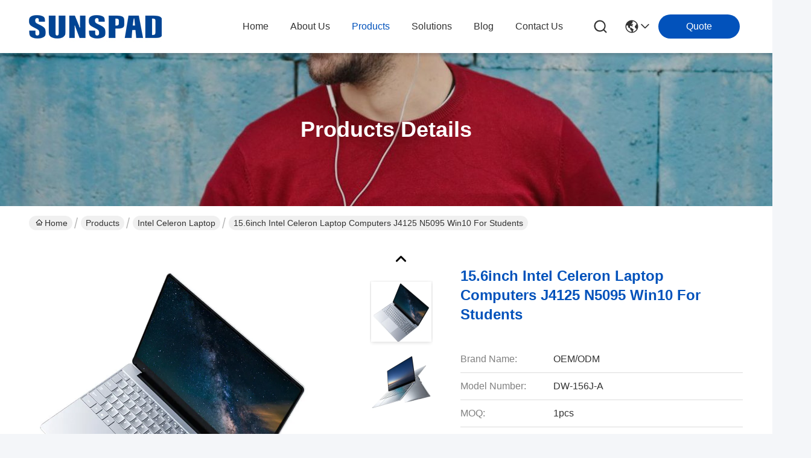

--- FILE ---
content_type: text/html
request_url: https://www.pc-laptopcomputer.com/sale-21017915-15-6inch-intel-celeron-laptop-computers-j4125-n5095-win10-for-students.html
body_size: 41227
content:

<!DOCTYPE html>
<html lang="en">
<head>
	<meta charset="utf-8">
	<meta http-equiv="X-UA-Compatible" content="IE=edge">
	<meta name="viewport" content="width=device-width, initial-scale=1, maximum-scale=1, minimum-scale=1" />
    <title>15.6inch Intel Celeron Laptop Computers J4125 N5095 Win10 For Students</title>
    <meta name="keywords" content="Intel Celeron Laptop, 15.6inch Intel Celeron Laptop Computers J4125 N5095 Win10 For Students, Intel Celeron Laptop for sale, Intel Celeron Laptop price" />
    <meta name="description" content="High quality 15.6inch Intel Celeron Laptop Computers J4125 N5095 Win10 For Students from China, China's leading product market Intel Celeron Laptop product market, With strict quality control Intel Celeron Laptop factories, Producing high quality 15.6inch Intel Celeron Laptop Computers J4125 N5095 Win10 For Students products." />
     <link rel='preload'
					  href=/photo/pc-laptopcomputer/sitetpl/style/commonV2.css?ver=1731568825 as='style'><link type='text/css' rel='stylesheet'
					  href=/photo/pc-laptopcomputer/sitetpl/style/commonV2.css?ver=1731568825 media='all'><meta property="og:title" content="15.6inch Intel Celeron Laptop Computers J4125 N5095 Win10 For Students" />
<meta property="og:description" content="High quality 15.6inch Intel Celeron Laptop Computers J4125 N5095 Win10 For Students from China, China's leading product market Intel Celeron Laptop product market, With strict quality control Intel Celeron Laptop factories, Producing high quality 15.6inch Intel Celeron Laptop Computers J4125 N5095 Win10 For Students products." />
<meta property="og:type" content="product" />
<meta property="og:availability" content="instock" />
<meta property="og:site_name" content="Shenzhen Shuangshengda Technology Co., Ltd." />
<meta property="og:url" content="https://www.pc-laptopcomputer.com/sale-21017915-15-6inch-intel-celeron-laptop-computers-j4125-n5095-win10-for-students.html" />
<meta property="og:image" content="https://www.pc-laptopcomputer.com/photo/ps69854528-15_6inch_intel_celeron_laptop_computers_j4125_n5095_win10_for_students.jpg" />
<link rel="canonical" href="https://www.pc-laptopcomputer.com/sale-21017915-15-6inch-intel-celeron-laptop-computers-j4125-n5095-win10-for-students.html" />
<link rel="stylesheet" type="text/css" href="/js/guidefirstcommon.css" />
<link rel="stylesheet" type="text/css" href="/js/guidecommon_99701.css" />
<style type="text/css">
/*<![CDATA[*/
.consent__cookie {position: fixed;top: 0;left: 0;width: 100%;height: 0%;z-index: 100000;}.consent__cookie_bg {position: fixed;top: 0;left: 0;width: 100%;height: 100%;background: #000;opacity: .6;display: none }.consent__cookie_rel {position: fixed;bottom:0;left: 0;width: 100%;background: #fff;display: -webkit-box;display: -ms-flexbox;display: flex;flex-wrap: wrap;padding: 24px 80px;-webkit-box-sizing: border-box;box-sizing: border-box;-webkit-box-pack: justify;-ms-flex-pack: justify;justify-content: space-between;-webkit-transition: all ease-in-out .3s;transition: all ease-in-out .3s }.consent__close {position: absolute;top: 20px;right: 20px;cursor: pointer }.consent__close svg {fill: #777 }.consent__close:hover svg {fill: #000 }.consent__cookie_box {flex: 1;word-break: break-word;}.consent__warm {color: #777;font-size: 16px;margin-bottom: 12px;line-height: 19px }.consent__title {color: #333;font-size: 20px;font-weight: 600;margin-bottom: 12px;line-height: 23px }.consent__itxt {color: #333;font-size: 14px;margin-bottom: 12px;display: -webkit-box;display: -ms-flexbox;display: flex;-webkit-box-align: center;-ms-flex-align: center;align-items: center }.consent__itxt i {display: -webkit-inline-box;display: -ms-inline-flexbox;display: inline-flex;width: 28px;height: 28px;border-radius: 50%;background: #e0f9e9;margin-right: 8px;-webkit-box-align: center;-ms-flex-align: center;align-items: center;-webkit-box-pack: center;-ms-flex-pack: center;justify-content: center }.consent__itxt svg {fill: #3ca860 }.consent__txt {color: #a6a6a6;font-size: 14px;margin-bottom: 8px;line-height: 17px }.consent__btns {display: -webkit-box;display: -ms-flexbox;display: flex;-webkit-box-orient: vertical;-webkit-box-direction: normal;-ms-flex-direction: column;flex-direction: column;-webkit-box-pack: center;-ms-flex-pack: center;justify-content: center;flex-shrink: 0;}.consent__btn {width: 280px;height: 40px;line-height: 40px;text-align: center;background: #3ca860;color: #fff;border-radius: 4px;margin: 8px 0;-webkit-box-sizing: border-box;box-sizing: border-box;cursor: pointer;font-size:14px}.consent__btn:hover {background: #00823b }.consent__btn.empty {color: #3ca860;border: 1px solid #3ca860;background: #fff }.consent__btn.empty:hover {background: #3ca860;color: #fff }.open .consent__cookie_bg {display: block }.open .consent__cookie_rel {bottom: 0 }@media (max-width: 760px) {.consent__btns {width: 100%;align-items: center;}.consent__cookie_rel {padding: 20px 24px }}.consent__cookie.open {display: block;}.consent__cookie {display: none;}
/*]]>*/
</style>
<style type="text/css">
/*<![CDATA[*/
@media only screen and (max-width:640px){.contact_now_dialog .content-wrap .desc{background-image:url(/images/cta_images/bg_s.png) !important}}.contact_now_dialog .content-wrap .content-wrap_header .cta-close{background-image:url(/images/cta_images/sprite.png) !important}.contact_now_dialog .content-wrap .desc{background-image:url(/images/cta_images/bg_l.png) !important}.contact_now_dialog .content-wrap .cta-btn i{background-image:url(/images/cta_images/sprite.png) !important}.contact_now_dialog .content-wrap .head-tip img{content:url(/images/cta_images/cta_contact_now.png) !important}.cusim{background-image:url(/images/imicon/im.svg) !important}.cuswa{background-image:url(/images/imicon/wa.png) !important}.cusall{background-image:url(/images/imicon/allchat.svg) !important}
/*]]>*/
</style>
<script type="text/javascript" src="/js/guidefirstcommon.js"></script>
<script type="text/javascript">
/*<![CDATA[*/
window.isvideotpl = 1;window.detailurl = '/sale-21017915-15-6inch-intel-celeron-laptop-computers-j4125-n5095-win10-for-students.html';
var colorUrl = '';var isShowGuide = 2;var showGuideColor = 0;var im_appid = 10003;var im_msg="Good day, what product are you looking for?";

var cta_cid = 58824;var use_defaulProductInfo = 1;var cta_pid = 21017915;var test_company = 0;var webim_domain = '';var company_type = 0;var cta_equipment = 'pc'; var setcookie = 'setwebimCookie(76668,21017915,0)'; var whatsapplink = "https://wa.me/8615818698579?text=Hi%2C+I%27m+interested+in+15.6inch+Intel+Celeron+Laptop+Computers+J4125+N5095+Win10+For+Students."; function insertMeta(){var str = '<meta name="mobile-web-app-capable" content="yes" /><meta name="viewport" content="width=device-width, initial-scale=1.0" />';document.head.insertAdjacentHTML('beforeend',str);} var element = document.querySelector('a.footer_webim_a[href="/webim/webim_tab.html"]');if (element) {element.parentNode.removeChild(element);}

var colorUrl = '';
var aisearch = 0;
var selfUrl = '';
window.playerReportUrl='/vod/view_count/report';
var query_string = ["Products","Detail"];
var g_tp = '';
var customtplcolor = 99701;
var str_chat = 'chat';
				var str_call_now = 'call now';
var str_chat_now = 'chat now';
var str_contact1 = 'Get Best Price';var str_chat_lang='english';var str_contact2 = 'Get Price';var str_contact2 = 'Best Price';var str_contact = 'contact';
window.predomainsub = "";
/*]]>*/
</script>
</head>
<body>
<img src="/logo.gif" style="display:none" alt="logo"/>
<a style="display: none!important;" title="Shenzhen Shuangshengda Technology Co., Ltd." class="float-inquiry" href="/contactnow.html" onclick='setinquiryCookie("{\"showproduct\":1,\"pid\":\"21017915\",\"name\":\"15.6inch Intel Celeron Laptop Computers J4125 N5095 Win10 For Students\",\"source_url\":\"\\/sale-21017915-15-6inch-intel-celeron-laptop-computers-j4125-n5095-win10-for-students.html\",\"picurl\":\"\\/photo\\/pd69854528-15_6inch_intel_celeron_laptop_computers_j4125_n5095_win10_for_students.jpg\",\"propertyDetail\":[[\"Warranty(Year)\",\"1-Year\"],[\"Display Ratio\",\"16:9\"],[\"Display resolution\",\"1920x1080\"],[\"Body Material\",\"Plastic\"]],\"company_name\":null,\"picurl_c\":\"\\/photo\\/pc69854528-15_6inch_intel_celeron_laptop_computers_j4125_n5095_win10_for_students.jpg\",\"price\":\"US$190-US$180\",\"username\":\"Kadin\",\"viewTime\":\"Last Login : 3 hours 09 minutes ago\",\"subject\":\"Please send me a quote on your 15.6inch Intel Celeron Laptop Computers J4125 N5095 Win10 For Students\",\"countrycode\":\"\"}");'></a>
<!-- Google tag (gtag.js) -->
<script async src="https://www.googletagmanager.com/gtag/js?id=G-YXD2FG3XZK"></script>
<script>
  window.dataLayer = window.dataLayer || [];
  function gtag(){dataLayer.push(arguments);}
  gtag('js', new Date());

  gtag('config', 'G-YXD2FG3XZK', {cookie_flags: "SameSite=None;Secure"});
</script><script>
var originProductInfo = '';
var originProductInfo = {"showproduct":1,"pid":"21017915","name":"15.6inch Intel Celeron Laptop Computers J4125 N5095 Win10 For Students","source_url":"\/sale-21017915-15-6inch-intel-celeron-laptop-computers-j4125-n5095-win10-for-students.html","picurl":"\/photo\/pd69854528-15_6inch_intel_celeron_laptop_computers_j4125_n5095_win10_for_students.jpg","propertyDetail":[["Warranty(Year)","1-Year"],["Display Ratio","16:9"],["Display resolution","1920x1080"],["Body Material","Plastic"]],"company_name":null,"picurl_c":"\/photo\/pc69854528-15_6inch_intel_celeron_laptop_computers_j4125_n5095_win10_for_students.jpg","price":"US$190-US$180","username":"Kadin","viewTime":"Last Login : 1 hours 09 minutes ago","subject":"What is your best price for 15.6inch Intel Celeron Laptop Computers J4125 N5095 Win10 For Students","countrycode":""};
var save_url = "/contactsave.html";
var update_url = "/updateinquiry.html";
var productInfo = {};
var defaulProductInfo = {};
var myDate = new Date();
var curDate = myDate.getFullYear()+'-'+(parseInt(myDate.getMonth())+1)+'-'+myDate.getDate();
var message = '';
var default_pop = 1;
var leaveMessageDialog = document.getElementsByClassName('leave-message-dialog')[0]; // 获取弹层
var _$$ = function (dom) {
    return document.querySelectorAll(dom);
};
resInfo = originProductInfo;
defaulProductInfo.pid = resInfo['pid'];
defaulProductInfo.productName = resInfo['name'];
defaulProductInfo.productInfo = resInfo['propertyDetail'];
defaulProductInfo.productImg = resInfo['picurl_c'];
defaulProductInfo.subject = resInfo['subject'];
defaulProductInfo.productImgAlt = resInfo['name'];
var inquirypopup_tmp = 1;
var message = 'Dear,'+'\r\n'+"I am interested in"+' '+trim(resInfo['name'])+", could you send me more details such as type, size, MOQ, material, etc."+'\r\n'+"Thanks!"+'\r\n'+"Waiting for your reply.";
var message_1 = 'Dear,'+'\r\n'+"I am interested in"+' '+trim(resInfo['name'])+", could you send me more details such as type, size, MOQ, material, etc."+'\r\n'+"Thanks!"+'\r\n'+"Waiting for your reply.";
var message_2 = 'Hello,'+'\r\n'+"I am looking for"+' '+trim(resInfo['name'])+", please send me the price, specification and picture."+'\r\n'+"Your swift response will be highly appreciated."+'\r\n'+"Feel free to contact me for more information."+'\r\n'+"Thanks a lot.";
var message_3 = 'Hello,'+'\r\n'+trim(resInfo['name'])+' '+"meets my expectations."+'\r\n'+"Please give me the best price and some other product information."+'\r\n'+"Feel free to contact me via my mail."+'\r\n'+"Thanks a lot.";

var message_4 = 'Dear,'+'\r\n'+"What is the FOB price on your"+' '+trim(resInfo['name'])+'?'+'\r\n'+"Which is the nearest port name?"+'\r\n'+"Please reply me as soon as possible, it would be better to share further information."+'\r\n'+"Regards!";
var message_5 = 'Hi there,'+'\r\n'+"I am very interested in your"+' '+trim(resInfo['name'])+'.'+'\r\n'+"Please send me your product details."+'\r\n'+"Looking forward to your quick reply."+'\r\n'+"Feel free to contact me by mail."+'\r\n'+"Regards!";

var message_6 = 'Dear,'+'\r\n'+"Please provide us with information about your"+' '+trim(resInfo['name'])+", such as type, size, material, and of course the best price."+'\r\n'+"Looking forward to your quick reply."+'\r\n'+"Thank you!";
var message_7 = 'Dear,'+'\r\n'+"Can you supply"+' '+trim(resInfo['name'])+" for us?"+'\r\n'+"First we want a price list and some product details."+'\r\n'+"I hope to get reply asap and look forward to cooperation."+'\r\n'+"Thank you very much.";
var message_8 = 'hi,'+'\r\n'+"I am looking for"+' '+trim(resInfo['name'])+", please give me some more detailed product information."+'\r\n'+"I look forward to your reply."+'\r\n'+"Thank you!";
var message_9 = 'Hello,'+'\r\n'+"Your"+' '+trim(resInfo['name'])+" meets my requirements very well."+'\r\n'+"Please send me the price, specification, and similar model will be OK."+'\r\n'+"Feel free to chat with me."+'\r\n'+"Thanks!";
var message_10 = 'Dear,'+'\r\n'+"I want to know more about the details and quotation of"+' '+trim(resInfo['name'])+'.'+'\r\n'+"Feel free to contact me."+'\r\n'+"Regards!";

var r = getRandom(1,10);

defaulProductInfo.message = eval("message_"+r);

var mytAjax = {

    post: function(url, data, fn) {
        var xhr = new XMLHttpRequest();
        xhr.open("POST", url, true);
        xhr.setRequestHeader("Content-Type", "application/x-www-form-urlencoded;charset=UTF-8");
        xhr.setRequestHeader("X-Requested-With", "XMLHttpRequest");
        xhr.setRequestHeader('Content-Type','text/plain;charset=UTF-8');
        xhr.onreadystatechange = function() {
            if(xhr.readyState == 4 && (xhr.status == 200 || xhr.status == 304)) {
                fn.call(this, xhr.responseText);
            }
        };
        xhr.send(data);
    },

    postform: function(url, data, fn) {
        var xhr = new XMLHttpRequest();
        xhr.open("POST", url, true);
        xhr.setRequestHeader("X-Requested-With", "XMLHttpRequest");
        xhr.onreadystatechange = function() {
            if(xhr.readyState == 4 && (xhr.status == 200 || xhr.status == 304)) {
                fn.call(this, xhr.responseText);
            }
        };
        xhr.send(data);
    }
};
/*window.onload = function(){
    leaveMessageDialog = document.getElementsByClassName('leave-message-dialog')[0];
    if (window.localStorage.recordDialogStatus=='undefined' || (window.localStorage.recordDialogStatus!='undefined' && window.localStorage.recordDialogStatus != curDate)) {
        setTimeout(function(){
            if(parseInt(inquirypopup_tmp%10) == 1){
                creatDialog(defaulProductInfo, 1);
            }
        }, 6000);
    }
};*/
function trim(str)
{
    str = str.replace(/(^\s*)/g,"");
    return str.replace(/(\s*$)/g,"");
};
function getRandom(m,n){
    var num = Math.floor(Math.random()*(m - n) + n);
    return num;
};
function strBtn(param) {

    var starattextarea = document.getElementById("textareamessage").value.length;
    var email = document.getElementById("startEmail").value;

    var default_tip = document.querySelectorAll(".watermark_container").length;
    if (20 < starattextarea && starattextarea < 3000) {
        if(default_tip>0){
            document.getElementById("textareamessage1").parentNode.parentNode.nextElementSibling.style.display = "none";
        }else{
            document.getElementById("textareamessage1").parentNode.nextElementSibling.style.display = "none";
        }

    } else {
        if(default_tip>0){
            document.getElementById("textareamessage1").parentNode.parentNode.nextElementSibling.style.display = "block";
        }else{
            document.getElementById("textareamessage1").parentNode.nextElementSibling.style.display = "block";
        }

        return;
    }

    // var re = /^([a-zA-Z0-9_-])+@([a-zA-Z0-9_-])+\.([a-zA-Z0-9_-])+/i;/*邮箱不区分大小写*/
    var re = /^[a-zA-Z0-9][\w-]*(\.?[\w-]+)*@[a-zA-Z0-9-]+(\.[a-zA-Z0-9]+)+$/i;
    if (!re.test(email)) {
        document.getElementById("startEmail").nextElementSibling.style.display = "block";
        return;
    } else {
        document.getElementById("startEmail").nextElementSibling.style.display = "none";
    }

    var subject = document.getElementById("pop_subject").value;
    var pid = document.getElementById("pop_pid").value;
    var message = document.getElementById("textareamessage").value;
    var sender_email = document.getElementById("startEmail").value;
    var tel = '';
    if (document.getElementById("tel0") != undefined && document.getElementById("tel0") != '')
        tel = document.getElementById("tel0").value;
    var form_serialize = '&tel='+tel;

    form_serialize = form_serialize.replace(/\+/g, "%2B");
    mytAjax.post(save_url,"pid="+pid+"&subject="+subject+"&email="+sender_email+"&message="+(message)+form_serialize,function(res){
        var mes = JSON.parse(res);
        if(mes.status == 200){
            var iid = mes.iid;
            document.getElementById("pop_iid").value = iid;
            document.getElementById("pop_uuid").value = mes.uuid;

            if(typeof gtag_report_conversion === "function"){
                gtag_report_conversion();//执行统计js代码
            }
            if(typeof fbq === "function"){
                fbq('track','Purchase');//执行统计js代码
            }
        }
    });
    for (var index = 0; index < document.querySelectorAll(".dialog-content-pql").length; index++) {
        document.querySelectorAll(".dialog-content-pql")[index].style.display = "none";
    };
    $('#idphonepql').val(tel);
    document.getElementById("dialog-content-pql-id").style.display = "block";
    ;
};
function twoBtnOk(param) {

    var selectgender = document.getElementById("Mr").innerHTML;
    var iid = document.getElementById("pop_iid").value;
    var sendername = document.getElementById("idnamepql").value;
    var senderphone = document.getElementById("idphonepql").value;
    var sendercname = document.getElementById("idcompanypql").value;
    var uuid = document.getElementById("pop_uuid").value;
    var gender = 2;
    if(selectgender == 'Mr.') gender = 0;
    if(selectgender == 'Mrs.') gender = 1;
    var pid = document.getElementById("pop_pid").value;
    var form_serialize = '';

        form_serialize = form_serialize.replace(/\+/g, "%2B");

    mytAjax.post(update_url,"iid="+iid+"&gender="+gender+"&uuid="+uuid+"&name="+(sendername)+"&tel="+(senderphone)+"&company="+(sendercname)+form_serialize,function(res){});

    for (var index = 0; index < document.querySelectorAll(".dialog-content-pql").length; index++) {
        document.querySelectorAll(".dialog-content-pql")[index].style.display = "none";
    };
    document.getElementById("dialog-content-pql-ok").style.display = "block";

};
function toCheckMust(name) {
    $('#'+name+'error').hide();
}
function handClidk(param) {
    var starattextarea = document.getElementById("textareamessage1").value.length;
    var email = document.getElementById("startEmail1").value;
    var default_tip = document.querySelectorAll(".watermark_container").length;
    if (20 < starattextarea && starattextarea < 3000) {
        if(default_tip>0){
            document.getElementById("textareamessage1").parentNode.parentNode.nextElementSibling.style.display = "none";
        }else{
            document.getElementById("textareamessage1").parentNode.nextElementSibling.style.display = "none";
        }

    } else {
        if(default_tip>0){
            document.getElementById("textareamessage1").parentNode.parentNode.nextElementSibling.style.display = "block";
        }else{
            document.getElementById("textareamessage1").parentNode.nextElementSibling.style.display = "block";
        }

        return;
    }

    // var re = /^([a-zA-Z0-9_-])+@([a-zA-Z0-9_-])+\.([a-zA-Z0-9_-])+/i;
    var re = /^[a-zA-Z0-9][\w-]*(\.?[\w-]+)*@[a-zA-Z0-9-]+(\.[a-zA-Z0-9]+)+$/i;
    if (!re.test(email)) {
        document.getElementById("startEmail1").nextElementSibling.style.display = "block";
        return;
    } else {
        document.getElementById("startEmail1").nextElementSibling.style.display = "none";
    }

    var subject = document.getElementById("pop_subject").value;
    var pid = document.getElementById("pop_pid").value;
    var message = document.getElementById("textareamessage1").value;
    var sender_email = document.getElementById("startEmail1").value;
    var form_serialize = tel = '';
    if (document.getElementById("tel1") != undefined && document.getElementById("tel1") != '')
        tel = document.getElementById("tel1").value;
        mytAjax.post(save_url,"email="+sender_email+"&tel="+tel+"&pid="+pid+"&message="+message+"&subject="+subject+form_serialize,function(res){

        var mes = JSON.parse(res);
        if(mes.status == 200){
            var iid = mes.iid;
            document.getElementById("pop_iid").value = iid;
            document.getElementById("pop_uuid").value = mes.uuid;
            if(typeof gtag_report_conversion === "function"){
                gtag_report_conversion();//执行统计js代码
            }
        }

    });
    for (var index = 0; index < document.querySelectorAll(".dialog-content-pql").length; index++) {
        document.querySelectorAll(".dialog-content-pql")[index].style.display = "none";
    };
    $('#idphonepql').val(tel);
    document.getElementById("dialog-content-pql-id").style.display = "block";

};
window.addEventListener('load', function () {
    $('.checkbox-wrap label').each(function(){
        if($(this).find('input').prop('checked')){
            $(this).addClass('on')
        }else {
            $(this).removeClass('on')
        }
    })
    $(document).on('click', '.checkbox-wrap label' , function(ev){
        if (ev.target.tagName.toUpperCase() != 'INPUT') {
            $(this).toggleClass('on')
        }
    })
})

function hand_video(pdata) {
    data = JSON.parse(pdata);
    productInfo.productName = data.productName;
    productInfo.productInfo = data.productInfo;
    productInfo.productImg = data.productImg;
    productInfo.subject = data.subject;

    var message = 'Dear,'+'\r\n'+"I am interested in"+' '+trim(data.productName)+", could you send me more details such as type, size, quantity, material, etc."+'\r\n'+"Thanks!"+'\r\n'+"Waiting for your reply.";

    var message = 'Dear,'+'\r\n'+"I am interested in"+' '+trim(data.productName)+", could you send me more details such as type, size, MOQ, material, etc."+'\r\n'+"Thanks!"+'\r\n'+"Waiting for your reply.";
    var message_1 = 'Dear,'+'\r\n'+"I am interested in"+' '+trim(data.productName)+", could you send me more details such as type, size, MOQ, material, etc."+'\r\n'+"Thanks!"+'\r\n'+"Waiting for your reply.";
    var message_2 = 'Hello,'+'\r\n'+"I am looking for"+' '+trim(data.productName)+", please send me the price, specification and picture."+'\r\n'+"Your swift response will be highly appreciated."+'\r\n'+"Feel free to contact me for more information."+'\r\n'+"Thanks a lot.";
    var message_3 = 'Hello,'+'\r\n'+trim(data.productName)+' '+"meets my expectations."+'\r\n'+"Please give me the best price and some other product information."+'\r\n'+"Feel free to contact me via my mail."+'\r\n'+"Thanks a lot.";

    var message_4 = 'Dear,'+'\r\n'+"What is the FOB price on your"+' '+trim(data.productName)+'?'+'\r\n'+"Which is the nearest port name?"+'\r\n'+"Please reply me as soon as possible, it would be better to share further information."+'\r\n'+"Regards!";
    var message_5 = 'Hi there,'+'\r\n'+"I am very interested in your"+' '+trim(data.productName)+'.'+'\r\n'+"Please send me your product details."+'\r\n'+"Looking forward to your quick reply."+'\r\n'+"Feel free to contact me by mail."+'\r\n'+"Regards!";

    var message_6 = 'Dear,'+'\r\n'+"Please provide us with information about your"+' '+trim(data.productName)+", such as type, size, material, and of course the best price."+'\r\n'+"Looking forward to your quick reply."+'\r\n'+"Thank you!";
    var message_7 = 'Dear,'+'\r\n'+"Can you supply"+' '+trim(data.productName)+" for us?"+'\r\n'+"First we want a price list and some product details."+'\r\n'+"I hope to get reply asap and look forward to cooperation."+'\r\n'+"Thank you very much.";
    var message_8 = 'hi,'+'\r\n'+"I am looking for"+' '+trim(data.productName)+", please give me some more detailed product information."+'\r\n'+"I look forward to your reply."+'\r\n'+"Thank you!";
    var message_9 = 'Hello,'+'\r\n'+"Your"+' '+trim(data.productName)+" meets my requirements very well."+'\r\n'+"Please send me the price, specification, and similar model will be OK."+'\r\n'+"Feel free to chat with me."+'\r\n'+"Thanks!";
    var message_10 = 'Dear,'+'\r\n'+"I want to know more about the details and quotation of"+' '+trim(data.productName)+'.'+'\r\n'+"Feel free to contact me."+'\r\n'+"Regards!";

    var r = getRandom(1,10);

    productInfo.message = eval("message_"+r);
    if(parseInt(inquirypopup_tmp/10) == 1){
        productInfo.message = "";
    }
    productInfo.pid = data.pid;
    creatDialog(productInfo, 2);
};

function handDialog(pdata) {
    data = JSON.parse(pdata);
    productInfo.productName = data.productName;
    productInfo.productInfo = data.productInfo;
    productInfo.productImg = data.productImg;
    productInfo.subject = data.subject;

    var message = 'Dear,'+'\r\n'+"I am interested in"+' '+trim(data.productName)+", could you send me more details such as type, size, quantity, material, etc."+'\r\n'+"Thanks!"+'\r\n'+"Waiting for your reply.";

    var message = 'Dear,'+'\r\n'+"I am interested in"+' '+trim(data.productName)+", could you send me more details such as type, size, MOQ, material, etc."+'\r\n'+"Thanks!"+'\r\n'+"Waiting for your reply.";
    var message_1 = 'Dear,'+'\r\n'+"I am interested in"+' '+trim(data.productName)+", could you send me more details such as type, size, MOQ, material, etc."+'\r\n'+"Thanks!"+'\r\n'+"Waiting for your reply.";
    var message_2 = 'Hello,'+'\r\n'+"I am looking for"+' '+trim(data.productName)+", please send me the price, specification and picture."+'\r\n'+"Your swift response will be highly appreciated."+'\r\n'+"Feel free to contact me for more information."+'\r\n'+"Thanks a lot.";
    var message_3 = 'Hello,'+'\r\n'+trim(data.productName)+' '+"meets my expectations."+'\r\n'+"Please give me the best price and some other product information."+'\r\n'+"Feel free to contact me via my mail."+'\r\n'+"Thanks a lot.";

    var message_4 = 'Dear,'+'\r\n'+"What is the FOB price on your"+' '+trim(data.productName)+'?'+'\r\n'+"Which is the nearest port name?"+'\r\n'+"Please reply me as soon as possible, it would be better to share further information."+'\r\n'+"Regards!";
    var message_5 = 'Hi there,'+'\r\n'+"I am very interested in your"+' '+trim(data.productName)+'.'+'\r\n'+"Please send me your product details."+'\r\n'+"Looking forward to your quick reply."+'\r\n'+"Feel free to contact me by mail."+'\r\n'+"Regards!";

    var message_6 = 'Dear,'+'\r\n'+"Please provide us with information about your"+' '+trim(data.productName)+", such as type, size, material, and of course the best price."+'\r\n'+"Looking forward to your quick reply."+'\r\n'+"Thank you!";
    var message_7 = 'Dear,'+'\r\n'+"Can you supply"+' '+trim(data.productName)+" for us?"+'\r\n'+"First we want a price list and some product details."+'\r\n'+"I hope to get reply asap and look forward to cooperation."+'\r\n'+"Thank you very much.";
    var message_8 = 'hi,'+'\r\n'+"I am looking for"+' '+trim(data.productName)+", please give me some more detailed product information."+'\r\n'+"I look forward to your reply."+'\r\n'+"Thank you!";
    var message_9 = 'Hello,'+'\r\n'+"Your"+' '+trim(data.productName)+" meets my requirements very well."+'\r\n'+"Please send me the price, specification, and similar model will be OK."+'\r\n'+"Feel free to chat with me."+'\r\n'+"Thanks!";
    var message_10 = 'Dear,'+'\r\n'+"I want to know more about the details and quotation of"+' '+trim(data.productName)+'.'+'\r\n'+"Feel free to contact me."+'\r\n'+"Regards!";

    var r = getRandom(1,10);

    productInfo.message = eval("message_"+r);
    if(parseInt(inquirypopup_tmp/10) == 1){
        productInfo.message = "";
    }
    productInfo.pid = data.pid;
    creatDialog(productInfo, 2);
};

function closepql(param) {

    leaveMessageDialog.style.display = 'none';
};

function closepql2(param) {

    for (var index = 0; index < document.querySelectorAll(".dialog-content-pql").length; index++) {
        document.querySelectorAll(".dialog-content-pql")[index].style.display = "none";
    };
    document.getElementById("dialog-content-pql-ok").style.display = "block";
};

function decodeHtmlEntities(str) {
    var tempElement = document.createElement('div');
    tempElement.innerHTML = str;
    return tempElement.textContent || tempElement.innerText || '';
}

function initProduct(productInfo,type){

    productInfo.productName = decodeHtmlEntities(productInfo.productName);
    productInfo.message = decodeHtmlEntities(productInfo.message);

    leaveMessageDialog = document.getElementsByClassName('leave-message-dialog')[0];
    leaveMessageDialog.style.display = "block";
    if(type == 3){
        var popinquiryemail = document.getElementById("popinquiryemail").value;
        _$$("#startEmail1")[0].value = popinquiryemail;
    }else{
        _$$("#startEmail1")[0].value = "";
    }
    _$$("#startEmail")[0].value = "";
    _$$("#idnamepql")[0].value = "";
    _$$("#idphonepql")[0].value = "";
    _$$("#idcompanypql")[0].value = "";

    _$$("#pop_pid")[0].value = productInfo.pid;
    _$$("#pop_subject")[0].value = productInfo.subject;
    
    if(parseInt(inquirypopup_tmp/10) == 1){
        productInfo.message = "";
    }

    _$$("#textareamessage1")[0].value = productInfo.message;
    _$$("#textareamessage")[0].value = productInfo.message;

    _$$("#dialog-content-pql-id .titlep")[0].innerHTML = productInfo.productName;
    _$$("#dialog-content-pql-id img")[0].setAttribute("src", productInfo.productImg);
    _$$("#dialog-content-pql-id img")[0].setAttribute("alt", productInfo.productImgAlt);

    _$$("#dialog-content-pql-id-hand img")[0].setAttribute("src", productInfo.productImg);
    _$$("#dialog-content-pql-id-hand img")[0].setAttribute("alt", productInfo.productImgAlt);
    _$$("#dialog-content-pql-id-hand .titlep")[0].innerHTML = productInfo.productName;

    if (productInfo.productInfo.length > 0) {
        var ul2, ul;
        ul = document.createElement("ul");
        for (var index = 0; index < productInfo.productInfo.length; index++) {
            var el = productInfo.productInfo[index];
            var li = document.createElement("li");
            var span1 = document.createElement("span");
            span1.innerHTML = el[0] + ":";
            var span2 = document.createElement("span");
            span2.innerHTML = el[1];
            li.appendChild(span1);
            li.appendChild(span2);
            ul.appendChild(li);

        }
        ul2 = ul.cloneNode(true);
        if (type === 1) {
            _$$("#dialog-content-pql-id .left")[0].replaceChild(ul, _$$("#dialog-content-pql-id .left ul")[0]);
        } else {
            _$$("#dialog-content-pql-id-hand .left")[0].replaceChild(ul2, _$$("#dialog-content-pql-id-hand .left ul")[0]);
            _$$("#dialog-content-pql-id .left")[0].replaceChild(ul, _$$("#dialog-content-pql-id .left ul")[0]);
        }
    };
    for (var index = 0; index < _$$("#dialog-content-pql-id .right ul li").length; index++) {
        _$$("#dialog-content-pql-id .right ul li")[index].addEventListener("click", function (params) {
            _$$("#dialog-content-pql-id .right #Mr")[0].innerHTML = this.innerHTML
        }, false)

    };

};
function closeInquiryCreateDialog() {
    document.getElementById("xuanpan_dialog_box_pql").style.display = "none";
};
function showInquiryCreateDialog() {
    document.getElementById("xuanpan_dialog_box_pql").style.display = "block";
};
function submitPopInquiry(){
    var message = document.getElementById("inquiry_message").value;
    var email = document.getElementById("inquiry_email").value;
    var subject = defaulProductInfo.subject;
    var pid = defaulProductInfo.pid;
    if (email === undefined) {
        showInquiryCreateDialog();
        document.getElementById("inquiry_email").style.border = "1px solid red";
        return false;
    };
    if (message === undefined) {
        showInquiryCreateDialog();
        document.getElementById("inquiry_message").style.border = "1px solid red";
        return false;
    };
    if (email.search(/^\w+((-\w+)|(\.\w+))*\@[A-Za-z0-9]+((\.|-)[A-Za-z0-9]+)*\.[A-Za-z0-9]+$/) == -1) {
        document.getElementById("inquiry_email").style.border= "1px solid red";
        showInquiryCreateDialog();
        return false;
    } else {
        document.getElementById("inquiry_email").style.border= "";
    };
    if (message.length < 20 || message.length >3000) {
        showInquiryCreateDialog();
        document.getElementById("inquiry_message").style.border = "1px solid red";
        return false;
    } else {
        document.getElementById("inquiry_message").style.border = "";
    };
    var tel = '';
    if (document.getElementById("tel") != undefined && document.getElementById("tel") != '')
        tel = document.getElementById("tel").value;

    mytAjax.post(save_url,"pid="+pid+"&subject="+subject+"&email="+email+"&message="+(message)+'&tel='+tel,function(res){
        var mes = JSON.parse(res);
        if(mes.status == 200){
            var iid = mes.iid;
            document.getElementById("pop_iid").value = iid;
            document.getElementById("pop_uuid").value = mes.uuid;

        }
    });
    initProduct(defaulProductInfo);
    for (var index = 0; index < document.querySelectorAll(".dialog-content-pql").length; index++) {
        document.querySelectorAll(".dialog-content-pql")[index].style.display = "none";
    };
    $('#idphonepql').val(tel);
    document.getElementById("dialog-content-pql-id").style.display = "block";

};

//带附件上传
function submitPopInquiryfile(email_id,message_id,check_sort,name_id,phone_id,company_id,attachments){

    if(typeof(check_sort) == 'undefined'){
        check_sort = 0;
    }
    var message = document.getElementById(message_id).value;
    var email = document.getElementById(email_id).value;
    var attachments = document.getElementById(attachments).value;
    if(typeof(name_id) !== 'undefined' && name_id != ""){
        var name  = document.getElementById(name_id).value;
    }
    if(typeof(phone_id) !== 'undefined' && phone_id != ""){
        var phone = document.getElementById(phone_id).value;
    }
    if(typeof(company_id) !== 'undefined' && company_id != ""){
        var company = document.getElementById(company_id).value;
    }
    var subject = defaulProductInfo.subject;
    var pid = defaulProductInfo.pid;

    if(check_sort == 0){
        if (email === undefined) {
            showInquiryCreateDialog();
            document.getElementById(email_id).style.border = "1px solid red";
            return false;
        };
        if (message === undefined) {
            showInquiryCreateDialog();
            document.getElementById(message_id).style.border = "1px solid red";
            return false;
        };

        if (email.search(/^\w+((-\w+)|(\.\w+))*\@[A-Za-z0-9]+((\.|-)[A-Za-z0-9]+)*\.[A-Za-z0-9]+$/) == -1) {
            document.getElementById(email_id).style.border= "1px solid red";
            showInquiryCreateDialog();
            return false;
        } else {
            document.getElementById(email_id).style.border= "";
        };
        if (message.length < 20 || message.length >3000) {
            showInquiryCreateDialog();
            document.getElementById(message_id).style.border = "1px solid red";
            return false;
        } else {
            document.getElementById(message_id).style.border = "";
        };
    }else{

        if (message === undefined) {
            showInquiryCreateDialog();
            document.getElementById(message_id).style.border = "1px solid red";
            return false;
        };

        if (email === undefined) {
            showInquiryCreateDialog();
            document.getElementById(email_id).style.border = "1px solid red";
            return false;
        };

        if (message.length < 20 || message.length >3000) {
            showInquiryCreateDialog();
            document.getElementById(message_id).style.border = "1px solid red";
            return false;
        } else {
            document.getElementById(message_id).style.border = "";
        };

        if (email.search(/^\w+((-\w+)|(\.\w+))*\@[A-Za-z0-9]+((\.|-)[A-Za-z0-9]+)*\.[A-Za-z0-9]+$/) == -1) {
            document.getElementById(email_id).style.border= "1px solid red";
            showInquiryCreateDialog();
            return false;
        } else {
            document.getElementById(email_id).style.border= "";
        };

    };

    mytAjax.post(save_url,"pid="+pid+"&subject="+subject+"&email="+email+"&message="+message+"&company="+company+"&attachments="+attachments,function(res){
        var mes = JSON.parse(res);
        if(mes.status == 200){
            var iid = mes.iid;
            document.getElementById("pop_iid").value = iid;
            document.getElementById("pop_uuid").value = mes.uuid;

            if(typeof gtag_report_conversion === "function"){
                gtag_report_conversion();//执行统计js代码
            }
            if(typeof fbq === "function"){
                fbq('track','Purchase');//执行统计js代码
            }
        }
    });
    initProduct(defaulProductInfo);

    if(name !== undefined && name != ""){
        _$$("#idnamepql")[0].value = name;
    }

    if(phone !== undefined && phone != ""){
        _$$("#idphonepql")[0].value = phone;
    }

    if(company !== undefined && company != ""){
        _$$("#idcompanypql")[0].value = company;
    }

    for (var index = 0; index < document.querySelectorAll(".dialog-content-pql").length; index++) {
        document.querySelectorAll(".dialog-content-pql")[index].style.display = "none";
    };
    document.getElementById("dialog-content-pql-id").style.display = "block";

};
function submitPopInquiryByParam(email_id,message_id,check_sort,name_id,phone_id,company_id){

    if(typeof(check_sort) == 'undefined'){
        check_sort = 0;
    }

    var senderphone = '';
    var message = document.getElementById(message_id).value;
    var email = document.getElementById(email_id).value;
    if(typeof(name_id) !== 'undefined' && name_id != ""){
        var name  = document.getElementById(name_id).value;
    }
    if(typeof(phone_id) !== 'undefined' && phone_id != ""){
        var phone = document.getElementById(phone_id).value;
        senderphone = phone;
    }
    if(typeof(company_id) !== 'undefined' && company_id != ""){
        var company = document.getElementById(company_id).value;
    }
    var subject = defaulProductInfo.subject;
    var pid = defaulProductInfo.pid;

    if(check_sort == 0){
        if (email === undefined) {
            showInquiryCreateDialog();
            document.getElementById(email_id).style.border = "1px solid red";
            return false;
        };
        if (message === undefined) {
            showInquiryCreateDialog();
            document.getElementById(message_id).style.border = "1px solid red";
            return false;
        };

        if (email.search(/^\w+((-\w+)|(\.\w+))*\@[A-Za-z0-9]+((\.|-)[A-Za-z0-9]+)*\.[A-Za-z0-9]+$/) == -1) {
            document.getElementById(email_id).style.border= "1px solid red";
            showInquiryCreateDialog();
            return false;
        } else {
            document.getElementById(email_id).style.border= "";
        };
        if (message.length < 20 || message.length >3000) {
            showInquiryCreateDialog();
            document.getElementById(message_id).style.border = "1px solid red";
            return false;
        } else {
            document.getElementById(message_id).style.border = "";
        };
    }else{

        if (message === undefined) {
            showInquiryCreateDialog();
            document.getElementById(message_id).style.border = "1px solid red";
            return false;
        };

        if (email === undefined) {
            showInquiryCreateDialog();
            document.getElementById(email_id).style.border = "1px solid red";
            return false;
        };

        if (message.length < 20 || message.length >3000) {
            showInquiryCreateDialog();
            document.getElementById(message_id).style.border = "1px solid red";
            return false;
        } else {
            document.getElementById(message_id).style.border = "";
        };

        if (email.search(/^\w+((-\w+)|(\.\w+))*\@[A-Za-z0-9]+((\.|-)[A-Za-z0-9]+)*\.[A-Za-z0-9]+$/) == -1) {
            document.getElementById(email_id).style.border= "1px solid red";
            showInquiryCreateDialog();
            return false;
        } else {
            document.getElementById(email_id).style.border= "";
        };

    };

    var productsku = "";
    if($("#product_sku").length > 0){
        productsku = $("#product_sku").html();
    }

    mytAjax.post(save_url,"tel="+senderphone+"&pid="+pid+"&subject="+subject+"&email="+email+"&message="+message+"&messagesku="+encodeURI(productsku),function(res){
        var mes = JSON.parse(res);
        if(mes.status == 200){
            var iid = mes.iid;
            document.getElementById("pop_iid").value = iid;
            document.getElementById("pop_uuid").value = mes.uuid;

            if(typeof gtag_report_conversion === "function"){
                gtag_report_conversion();//执行统计js代码
            }
            if(typeof fbq === "function"){
                fbq('track','Purchase');//执行统计js代码
            }
        }
    });
    initProduct(defaulProductInfo);

    if(name !== undefined && name != ""){
        _$$("#idnamepql")[0].value = name;
    }

    if(phone !== undefined && phone != ""){
        _$$("#idphonepql")[0].value = phone;
    }

    if(company !== undefined && company != ""){
        _$$("#idcompanypql")[0].value = company;
    }

    for (var index = 0; index < document.querySelectorAll(".dialog-content-pql").length; index++) {
        document.querySelectorAll(".dialog-content-pql")[index].style.display = "none";

    };
    document.getElementById("dialog-content-pql-id").style.display = "block";

};

function creat_videoDialog(productInfo, type) {

    if(type == 1){
        if(default_pop != 1){
            return false;
        }
        window.localStorage.recordDialogStatus = curDate;
    }else{
        default_pop = 0;
    }
    initProduct(productInfo, type);
    if (type === 1) {
        // 自动弹出
        for (var index = 0; index < document.querySelectorAll(".dialog-content-pql").length; index++) {

            document.querySelectorAll(".dialog-content-pql")[index].style.display = "none";
        };
        document.getElementById("dialog-content-pql").style.display = "block";
    } else {
        // 手动弹出
        for (var index = 0; index < document.querySelectorAll(".dialog-content-pql").length; index++) {
            document.querySelectorAll(".dialog-content-pql")[index].style.display = "none";
        };
        document.getElementById("dialog-content-pql-id-hand").style.display = "block";
    }
}

function creatDialog(productInfo, type) {

    if(type == 1){
        if(default_pop != 1){
            return false;
        }
        window.localStorage.recordDialogStatus = curDate;
    }else{
        default_pop = 0;
    }
    initProduct(productInfo, type);
    if (type === 1) {
        // 自动弹出
        for (var index = 0; index < document.querySelectorAll(".dialog-content-pql").length; index++) {

            document.querySelectorAll(".dialog-content-pql")[index].style.display = "none";
        };
        document.getElementById("dialog-content-pql").style.display = "block";
    } else {
        // 手动弹出
        for (var index = 0; index < document.querySelectorAll(".dialog-content-pql").length; index++) {
            document.querySelectorAll(".dialog-content-pql")[index].style.display = "none";
        };
        document.getElementById("dialog-content-pql-id-hand").style.display = "block";
    }
}

//带邮箱信息打开询盘框 emailtype=1表示带入邮箱
function openDialog(emailtype){
    var type = 2;//不带入邮箱，手动弹出
    if(emailtype == 1){
        var popinquiryemail = document.getElementById("popinquiryemail").value;
        // var re = /^([a-zA-Z0-9_-])+@([a-zA-Z0-9_-])+\.([a-zA-Z0-9_-])+/i;
        var re = /^[a-zA-Z0-9][\w-]*(\.?[\w-]+)*@[a-zA-Z0-9-]+(\.[a-zA-Z0-9]+)+$/i;
        if (!re.test(popinquiryemail)) {
            //前端提示样式;
            showInquiryCreateDialog();
            document.getElementById("popinquiryemail").style.border = "1px solid red";
            return false;
        } else {
            //前端提示样式;
        }
        var type = 3;
    }
    creatDialog(defaulProductInfo,type);
}

//上传附件
function inquiryUploadFile(){
    var fileObj = document.querySelector("#fileId").files[0];
    //构建表单数据
    var formData = new FormData();
    var filesize = fileObj.size;
    if(filesize > 10485760 || filesize == 0) {
        document.getElementById("filetips").style.display = "block";
        return false;
    }else {
        document.getElementById("filetips").style.display = "none";
    }
    formData.append('popinquiryfile', fileObj);
    document.getElementById("quotefileform").reset();
    var save_url = "/inquiryuploadfile.html";
    mytAjax.postform(save_url,formData,function(res){
        var mes = JSON.parse(res);
        if(mes.status == 200){
            document.getElementById("uploader-file-info").innerHTML = document.getElementById("uploader-file-info").innerHTML + "<span class=op>"+mes.attfile.name+"<a class=delatt id=att"+mes.attfile.id+" onclick=delatt("+mes.attfile.id+");>Delete</a></span>";
            var nowattachs = document.getElementById("attachments").value;
            if( nowattachs !== ""){
                var attachs = JSON.parse(nowattachs);
                attachs[mes.attfile.id] = mes.attfile;
            }else{
                var attachs = {};
                attachs[mes.attfile.id] = mes.attfile;
            }
            document.getElementById("attachments").value = JSON.stringify(attachs);
        }
    });
}
//附件删除
function delatt(attid)
{
    var nowattachs = document.getElementById("attachments").value;
    if( nowattachs !== ""){
        var attachs = JSON.parse(nowattachs);
        if(attachs[attid] == ""){
            return false;
        }
        var formData = new FormData();
        var delfile = attachs[attid]['filename'];
        var save_url = "/inquirydelfile.html";
        if(delfile != "") {
            formData.append('delfile', delfile);
            mytAjax.postform(save_url, formData, function (res) {
                if(res !== "") {
                    var mes = JSON.parse(res);
                    if (mes.status == 200) {
                        delete attachs[attid];
                        document.getElementById("attachments").value = JSON.stringify(attachs);
                        var s = document.getElementById("att"+attid);
                        s.parentNode.remove();
                    }
                }
            });
        }
    }else{
        return false;
    }
}

</script>
<div class="leave-message-dialog" style="display: none">
<style>
    .leave-message-dialog .close:before, .leave-message-dialog .close:after{
        content:initial;
    }
</style>
<div class="dialog-content-pql" id="dialog-content-pql" style="display: none">
    <span class="close" onclick="closepql()"><img src="/images/close.png" alt="close"></span>
    <div class="title">
        <p class="firstp-pql">Leave a Message</p>
        <p class="lastp-pql">We will call you back soon!</p>
    </div>
    <div class="form">
        <div class="textarea">
            <textarea style='font-family: robot;'  name="" id="textareamessage" cols="30" rows="10" style="margin-bottom:14px;width:100%"
                placeholder="Please enter your inquiry details."></textarea>
        </div>
        <p class="error-pql"> <span class="icon-pql"><img src="/images/error.png" alt="Shenzhen Shuangshengda Technology Co., Ltd."></span> Your message must be between 20-3,000 characters!</p>
        <input id="startEmail" type="text" placeholder="Enter your E-mail" onkeydown="if(event.keyCode === 13){ strBtn();}">
        <p class="error-pql"><span class="icon-pql"><img src="/images/error.png" alt="Shenzhen Shuangshengda Technology Co., Ltd."></span> Please check your E-mail! </p>
                <div class="operations">
            <div class='btn' id="submitStart" type="submit" onclick="strBtn()">SUBMIT</div>
        </div>
            </div>
</div>
<div class="dialog-content-pql dialog-content-pql-id" id="dialog-content-pql-id" style="display:none">
        <span class="close" onclick="closepql2()"><svg t="1648434466530" class="icon" viewBox="0 0 1024 1024" version="1.1" xmlns="http://www.w3.org/2000/svg" p-id="2198" width="16" height="16"><path d="M576 512l277.333333 277.333333-64 64-277.333333-277.333333L234.666667 853.333333 170.666667 789.333333l277.333333-277.333333L170.666667 234.666667 234.666667 170.666667l277.333333 277.333333L789.333333 170.666667 853.333333 234.666667 576 512z" fill="#444444" p-id="2199"></path></svg></span>
    <div class="left">
        <div class="img"><img></div>
        <p class="titlep"></p>
        <ul> </ul>
    </div>
    <div class="right">
                <p class="title">More information facilitates better communication.</p>
                <div style="position: relative;">
            <div class="mr"> <span id="Mr">Mr.</span>
                <ul>
                    <li>Mr.</li>
                    <li>Mrs.</li>
                </ul>
            </div>
            <input style="text-indent: 80px;" type="text" id="idnamepql" placeholder="Input your name">
        </div>
        <input type="text"  id="idphonepql"  placeholder="Phone Number">
        <input type="text" id="idcompanypql"  placeholder="Company" onkeydown="if(event.keyCode === 13){ twoBtnOk();}">
                <div class="btn form_new" id="twoBtnOk" onclick="twoBtnOk()">OK</div>
    </div>
</div>

<div class="dialog-content-pql dialog-content-pql-ok" id="dialog-content-pql-ok" style="display:none">
        <span class="close" onclick="closepql()"><svg t="1648434466530" class="icon" viewBox="0 0 1024 1024" version="1.1" xmlns="http://www.w3.org/2000/svg" p-id="2198" width="16" height="16"><path d="M576 512l277.333333 277.333333-64 64-277.333333-277.333333L234.666667 853.333333 170.666667 789.333333l277.333333-277.333333L170.666667 234.666667 234.666667 170.666667l277.333333 277.333333L789.333333 170.666667 853.333333 234.666667 576 512z" fill="#444444" p-id="2199"></path></svg></span>
    <div class="duihaook"></div>
        <p class="title">Submitted successfully!</p>
        <p class="p1" style="text-align: center; font-size: 18px; margin-top: 14px;">We will call you back soon!</p>
    <div class="btn" onclick="closepql()" id="endOk" style="margin: 0 auto;margin-top: 50px;">OK</div>
</div>
<div class="dialog-content-pql dialog-content-pql-id dialog-content-pql-id-hand" id="dialog-content-pql-id-hand"
    style="display:none">
     <input type="hidden" name="pop_pid" id="pop_pid" value="0">
     <input type="hidden" name="pop_subject" id="pop_subject" value="">
     <input type="hidden" name="pop_iid" id="pop_iid" value="0">
     <input type="hidden" name="pop_uuid" id="pop_uuid" value="0">
        <span class="close" onclick="closepql()"><svg t="1648434466530" class="icon" viewBox="0 0 1024 1024" version="1.1" xmlns="http://www.w3.org/2000/svg" p-id="2198" width="16" height="16"><path d="M576 512l277.333333 277.333333-64 64-277.333333-277.333333L234.666667 853.333333 170.666667 789.333333l277.333333-277.333333L170.666667 234.666667 234.666667 170.666667l277.333333 277.333333L789.333333 170.666667 853.333333 234.666667 576 512z" fill="#444444" p-id="2199"></path></svg></span>
    <div class="left">
        <div class="img"><img></div>
        <p class="titlep"></p>
        <ul> </ul>
    </div>
    <div class="right" style="float:right">
                <div class="title">
            <p class="firstp-pql">Leave a Message</p>
            <p class="lastp-pql">We will call you back soon!</p>
        </div>
                <div class="form">
            <div class="textarea">
                <textarea style='font-family: robot;' name="message" id="textareamessage1" cols="30" rows="10"
                    placeholder="Please enter your inquiry details."></textarea>
            </div>
            <p class="error-pql"> <span class="icon-pql"><img src="/images/error.png" alt="Shenzhen Shuangshengda Technology Co., Ltd."></span> Your message must be between 20-3,000 characters!</p>

                            <input style="display:none" id="tel1" name="tel" type="text" oninput="value=value.replace(/[^0-9_+-]/g,'');" placeholder="Phone Number">
                        <input id='startEmail1' name='email' data-type='1' type='text'
                   placeholder="Enter your E-mail"
                   onkeydown='if(event.keyCode === 13){ handClidk();}'>
            
            <p class='error-pql'><span class='icon-pql'>
                    <img src="/images/error.png" alt="Shenzhen Shuangshengda Technology Co., Ltd."></span> Please check your E-mail!            </p>

            <div class="operations">
                <div class='btn' id="submitStart1" type="submit" onclick="handClidk()">SUBMIT</div>
            </div>
        </div>
    </div>
</div>
</div>
<div id="xuanpan_dialog_box_pql" class="xuanpan_dialog_box_pql"
    style="display:none;background:rgba(0,0,0,.6);width:100%;height:100%;position: fixed;top:0;left:0;z-index: 999999;">
    <div class="box_pql"
      style="width:526px;height:206px;background:rgba(255,255,255,1);opacity:1;border-radius:4px;position: absolute;left: 50%;top: 50%;transform: translate(-50%,-50%);">
      <div onclick="closeInquiryCreateDialog()" class="close close_create_dialog"
        style="cursor: pointer;height:42px;width:40px;float:right;padding-top: 16px;"><span
          style="display: inline-block;width: 25px;height: 2px;background: rgb(114, 114, 114);transform: rotate(45deg); "><span
            style="display: block;width: 25px;height: 2px;background: rgb(114, 114, 114);transform: rotate(-90deg); "></span></span>
      </div>
      <div
        style="height: 72px; overflow: hidden; text-overflow: ellipsis; display:-webkit-box;-ebkit-line-clamp: 3;-ebkit-box-orient: vertical; margin-top: 58px; padding: 0 84px; font-size: 18px; color: rgba(51, 51, 51, 1); text-align: center; ">
        Please leave your correct email and detailed requirements (20-3,000 characters).</div>
      <div onclick="closeInquiryCreateDialog()" class="close_create_dialog"
        style="width: 139px; height: 36px; background: rgba(253, 119, 34, 1); border-radius: 4px; margin: 16px auto; color: rgba(255, 255, 255, 1); font-size: 18px; line-height: 36px; text-align: center;">
        OK</div>
    </div>
</div>
<style type="text/css">.vr-asidebox {position: fixed; bottom: 290px; left: 16px; width: 160px; height: 90px; background: #eee; overflow: hidden; border: 4px solid rgba(4, 120, 237, 0.24); box-shadow: 0px 8px 16px rgba(0, 0, 0, 0.08); border-radius: 8px; display: none; z-index: 1000; } .vr-small {position: fixed; bottom: 290px; left: 16px; width: 72px; height: 90px; background: url(/images/ctm_icon_vr.png) no-repeat center; background-size: 69.5px; overflow: hidden; display: none; cursor: pointer; z-index: 1000; display: block; text-decoration: none; } .vr-group {position: relative; } .vr-animate {width: 160px; height: 90px; background: #eee; position: relative; } .js-marquee {/*margin-right: 0!important;*/ } .vr-link {position: absolute; top: 0; left: 0; width: 100%; height: 100%; display: none; } .vr-mask {position: absolute; top: 0px; left: 0px; width: 100%; height: 100%; display: block; background: #000; opacity: 0.4; } .vr-jump {position: absolute; top: 0px; left: 0px; width: 100%; height: 100%; display: block; background: url(/images/ctm_icon_see.png) no-repeat center center; background-size: 34px; font-size: 0; } .vr-close {position: absolute; top: 50%; right: 0px; width: 16px; height: 20px; display: block; transform: translate(0, -50%); background: rgba(255, 255, 255, 0.6); border-radius: 4px 0px 0px 4px; cursor: pointer; } .vr-close i {position: absolute; top: 0px; left: 0px; width: 100%; height: 100%; display: block; background: url(/images/ctm_icon_left.png) no-repeat center center; background-size: 16px; } .vr-group:hover .vr-link {display: block; } .vr-logo {position: absolute; top: 4px; left: 4px; width: 50px; height: 14px; background: url(/images/ctm_icon_vrshow.png) no-repeat; background-size: 48px; }
</style>

<div data-head='head'>
<div class="header_99716  on  " data-script="/js/swiper-bundle.min.js">
    
    
    
    
    
    
    

    <div class="header-wrap">
       <div class="ecer-flex  index_language" style="align-items: center;">
      
        <div class="menu-icon">
            <div class="item language2">
                <i class="feitian ft-language1"></i>
                <i class="feitian ft-down1"></i>
                <!-- 一级 -->
                <div class="p_child english_box">
                        
                    <div class="p_child_item">
                        <a href="https://www.pc-laptopcomputer.com/sale-21017915-15-6inch-intel-celeron-laptop-computers-j4125-n5095-win10-for-students.html" title="english">english </a>
                    </div>
                        
                    <div class="p_child_item">
                        <a href="https://french.pc-laptopcomputer.com/sale-21017915-15-6inch-intel-celeron-laptop-computers-j4125-n5095-win10-for-students.html" title="français">français </a>
                    </div>
                        
                    <div class="p_child_item">
                        <a href="https://german.pc-laptopcomputer.com/sale-21017915-15-6inch-intel-celeron-laptop-computers-j4125-n5095-win10-for-students.html" title="Deutsch">Deutsch </a>
                    </div>
                        
                    <div class="p_child_item">
                        <a href="https://italian.pc-laptopcomputer.com/sale-21017915-15-6inch-intel-celeron-laptop-computers-j4125-n5095-win10-for-students.html" title="Italiano">Italiano </a>
                    </div>
                        
                    <div class="p_child_item">
                        <a href="https://russian.pc-laptopcomputer.com/sale-21017915-15-6inch-intel-celeron-laptop-computers-j4125-n5095-win10-for-students.html" title="Русский">Русский </a>
                    </div>
                        
                    <div class="p_child_item">
                        <a href="https://spanish.pc-laptopcomputer.com/sale-21017915-15-6inch-intel-celeron-laptop-computers-j4125-n5095-win10-for-students.html" title="Español">Español </a>
                    </div>
                        
                    <div class="p_child_item">
                        <a href="https://portuguese.pc-laptopcomputer.com/sale-21017915-15-6inch-intel-celeron-laptop-computers-j4125-n5095-win10-for-students.html" title="português">português </a>
                    </div>
                        
                    <div class="p_child_item">
                        <a href="https://dutch.pc-laptopcomputer.com/sale-21017915-15-6inch-intel-celeron-laptop-computers-j4125-n5095-win10-for-students.html" title="Nederlandse">Nederlandse </a>
                    </div>
                        
                    <div class="p_child_item">
                        <a href="https://greek.pc-laptopcomputer.com/sale-21017915-15-6inch-intel-celeron-laptop-computers-j4125-n5095-win10-for-students.html" title="ελληνικά">ελληνικά </a>
                    </div>
                        
                    <div class="p_child_item">
                        <a href="https://japanese.pc-laptopcomputer.com/sale-21017915-15-6inch-intel-celeron-laptop-computers-j4125-n5095-win10-for-students.html" title="日本語">日本語 </a>
                    </div>
                        
                    <div class="p_child_item">
                        <a href="https://korean.pc-laptopcomputer.com/sale-21017915-15-6inch-intel-celeron-laptop-computers-j4125-n5095-win10-for-students.html" title="한국">한국 </a>
                    </div>
                        
                    <div class="p_child_item">
                        <a href="https://arabic.pc-laptopcomputer.com/sale-21017915-15-6inch-intel-celeron-laptop-computers-j4125-n5095-win10-for-students.html" title="العربية">العربية </a>
                    </div>
                        
                    <div class="p_child_item">
                        <a href="https://hindi.pc-laptopcomputer.com/sale-21017915-15-6inch-intel-celeron-laptop-computers-j4125-n5095-win10-for-students.html" title="हिन्दी">हिन्दी </a>
                    </div>
                        
                    <div class="p_child_item">
                        <a href="https://turkish.pc-laptopcomputer.com/sale-21017915-15-6inch-intel-celeron-laptop-computers-j4125-n5095-win10-for-students.html" title="Türkçe">Türkçe </a>
                    </div>
                        
                    <div class="p_child_item">
                        <a href="https://indonesian.pc-laptopcomputer.com/sale-21017915-15-6inch-intel-celeron-laptop-computers-j4125-n5095-win10-for-students.html" title="bahasa indonesia">bahasa indonesia </a>
                    </div>
                        
                    <div class="p_child_item">
                        <a href="https://vietnamese.pc-laptopcomputer.com/sale-21017915-15-6inch-intel-celeron-laptop-computers-j4125-n5095-win10-for-students.html" title="tiếng Việt">tiếng Việt </a>
                    </div>
                        
                    <div class="p_child_item">
                        <a href="https://thai.pc-laptopcomputer.com/sale-21017915-15-6inch-intel-celeron-laptop-computers-j4125-n5095-win10-for-students.html" title="ไทย">ไทย </a>
                    </div>
                        
                    <div class="p_child_item">
                        <a href="https://bengali.pc-laptopcomputer.com/sale-21017915-15-6inch-intel-celeron-laptop-computers-j4125-n5095-win10-for-students.html" title="বাংলা">বাংলা </a>
                    </div>
                        
                    <div class="p_child_item">
                        <a href="https://persian.pc-laptopcomputer.com/sale-21017915-15-6inch-intel-celeron-laptop-computers-j4125-n5095-win10-for-students.html" title="فارسی">فارسی </a>
                    </div>
                        
                    <div class="p_child_item">
                        <a href="https://polish.pc-laptopcomputer.com/sale-21017915-15-6inch-intel-celeron-laptop-computers-j4125-n5095-win10-for-students.html" title="polski">polski </a>
                    </div>
                                    </div>
            </div>
            <i class="feitian ft-menu1"></i>
        </div>
        <!-- <div class="quotemobile">
            
            <a class="btn" href='/contactnow.html' title="Quote"
                onclick='setinquiryCookie("{\"showproduct\":1,\"pid\":\"21017915\",\"name\":\"15.6inch Intel Celeron Laptop Computers J4125 N5095 Win10 For Students\",\"source_url\":\"\\/sale-21017915-15-6inch-intel-celeron-laptop-computers-j4125-n5095-win10-for-students.html\",\"picurl\":\"\\/photo\\/pd69854528-15_6inch_intel_celeron_laptop_computers_j4125_n5095_win10_for_students.jpg\",\"propertyDetail\":[[\"Warranty(Year)\",\"1-Year\"],[\"Display Ratio\",\"16:9\"],[\"Display resolution\",\"1920x1080\"],[\"Body Material\",\"Plastic\"]],\"company_name\":null,\"picurl_c\":\"\\/photo\\/pc69854528-15_6inch_intel_celeron_laptop_computers_j4125_n5095_win10_for_students.jpg\",\"price\":\"US$190-US$180\",\"username\":\"Kadin\",\"viewTime\":\"Last Login : 8 hours 09 minutes ago\",\"subject\":\"What is the CIF price on your 15.6inch Intel Celeron Laptop Computers J4125 N5095 Win10 For Students\",\"countrycode\":\"\"}");'>quote</a>
        </div> -->
       </div>
        <div class="logo image-all">
            <a href="/" title="Shenzhen Shuangshengda Technology Co., Ltd.">
                <img src="/logo.gif" alt="Shenzhen Shuangshengda Technology Co., Ltd." />
            </a>
        </div>
        <div class="menu">
         
            <div class="itembox p_child_item">
                <a class="item level1-a " href="/"
                    title="Home">Home</a>
            </div>
                                                                                    <div class="itembox p_child_item">
                <a class="item level1-a " href="/aboutus.html"
                    title="About Us">about us</a>
                    <div class="p_child">
                        <div class=" p_child_item">
                            <a class="level2-a ecer-ellipsis"
                            href="/aboutus.html" title="Company Profile">Company Profile</a>
                        </div>
                        <div class=" p_child_item">
                            <a class="level2-a ecer-ellipsis"
                            href="/factory.html" title="Factory Tour">factory tour</a>
                        </div>
                        <div class=" p_child_item">
                            <a class="level2-a ecer-ellipsis" 
                            href="/quality.html" title="Quality Control">quality control</a>
                        </div>
                        <div class=" p_child_item">
                            <a class="level2-a ecer-ellipsis" href="/faqs.html"
                            title="">FAQ</a>
                        </div>
                    </div>
            </div>
                        <div class="itembox p_child_item">

                <a class="item level1-a cur"
                href="/products.html"  title="Products">products
                <!-- <i class="feitian ft-down1"></i> -->
            </a>
                <div class="p_child">

                                        <!-- 二级 -->
                                        <div class="p_child_item">
                   
                        <a class="level2-a ecer-ellipsis "
                            href=/supplier-4259578-rugged-laptop-computers title="quality Rugged Laptop Computers factory">
                            <h2 class="main-a ecer-ellipsis">Rugged Laptop Computers</h2>
                                                    </a>
                   
                                            </div>
                                                            <!-- 二级 -->
                                        <div class="p_child_item">
                   
                        <a class="level2-a ecer-ellipsis "
                            href=/supplier-640766-intel-core-i7-laptop-computer title="quality Intel Core I7 Laptop Computer factory">
                            <h2 class="main-a ecer-ellipsis">Intel Core I7 Laptop Computer</h2>
                                                    </a>
                   
                                            </div>
                                                            <!-- 二级 -->
                                        <div class="p_child_item">
                   
                        <a class="level2-a ecer-ellipsis "
                            href=/supplier-3157503-rugged-tablet-pc title="quality Rugged Tablet PC factory">
                            <h2 class="main-a ecer-ellipsis">Rugged Tablet PC</h2>
                                                    </a>
                   
                                            </div>
                                                            <!-- 二级 -->
                                        <div class="p_child_item">
                   
                        <a class="level2-a ecer-ellipsis "
                            href=/supplier-4232176-windows-rugged-tablet-pc title="quality Windows Rugged Tablet PC factory">
                            <h2 class="main-a ecer-ellipsis">Windows Rugged Tablet PC</h2>
                                                    </a>
                   
                                            </div>
                                                            <!-- 二级 -->
                                        <div class="p_child_item">
                   
                        <a class="level2-a ecer-ellipsis "
                            href=/supplier-630980-aio-desktop-computer title="quality AIO Desktop Computer factory">
                            <h2 class="main-a ecer-ellipsis">AIO Desktop Computer</h2>
                                                    </a>
                   
                                            </div>
                                                            <!-- 二级 -->
                                        <div class="p_child_item">
                   
                        <a class="level2-a ecer-ellipsis "
                            href=/supplier-630988-mini-pc-computer title="quality Mini PC Computer factory">
                            <h2 class="main-a ecer-ellipsis">Mini PC Computer</h2>
                                                    </a>
                   
                                            </div>
                                                            <!-- 二级 -->
                                        <div class="p_child_item">
                   
                        <a class="level2-a ecer-ellipsis "
                            href=/supplier-630982-mini-desktop-computer title="quality Mini Desktop Computer factory">
                            <h2 class="main-a ecer-ellipsis">Mini Desktop Computer</h2>
                                                    </a>
                   
                                            </div>
                                                            <!-- 二级 -->
                                        <div class="p_child_item">
                   
                        <a class="level2-a ecer-ellipsis "
                            href=/supplier-640768-industrial-mini-pc title="quality Industrial Mini PC factory">
                            <h2 class="main-a ecer-ellipsis">Industrial Mini PC</h2>
                                                    </a>
                   
                                            </div>
                                                            <!-- 二级 -->
                                        <div class="p_child_item">
                   
                        <a class="level2-a ecer-ellipsis "
                            href=/supplier-630986-fanless-mini-pc title="quality Fanless Mini PC factory">
                            <h2 class="main-a ecer-ellipsis">Fanless Mini PC</h2>
                                                    </a>
                   
                                            </div>
                                                            <!-- 二级 -->
                                        <div class="p_child_item">
                   
                        <a class="level2-a ecer-ellipsis "
                            href=/supplier-658396-gaming-laptop-computers title="quality Gaming Laptop Computers factory">
                            <h2 class="main-a ecer-ellipsis">Gaming Laptop Computers</h2>
                                                    </a>
                   
                                            </div>
                                                            <!-- 二级 -->
                                        <div class="p_child_item">
                   
                        <a class="level2-a ecer-ellipsis "
                            href=/supplier-630978-dedicated-video-card-laptop title="quality Dedicated Video Card Laptop factory">
                            <h2 class="main-a ecer-ellipsis">Dedicated Video Card Laptop</h2>
                                                    </a>
                   
                                            </div>
                                                            <!-- 二级 -->
                                        <div class="p_child_item">
                   
                        <a class="level2-a ecer-ellipsis "
                            href=/supplier-640764-intel-core-i5-laptop-computers title="quality Intel Core I5 Laptop Computers factory">
                            <h2 class="main-a ecer-ellipsis">Intel Core I5 Laptop Computers</h2>
                                                    </a>
                   
                                            </div>
                                                            <!-- 二级 -->
                                        <div class="p_child_item">
                   
                        <a class="level2-a ecer-ellipsis cur"
                            href=/supplier-640762-intel-celeron-laptop title="quality Intel Celeron Laptop factory">
                            <h2 class="main-a ecer-ellipsis">Intel Celeron Laptop</h2>
                                                    </a>
                   
                                            </div>
                                                            <!-- 二级 -->
                                        <div class="p_child_item">
                   
                        <a class="level2-a ecer-ellipsis "
                            href=/supplier-2232214-amd-ryzen-laptops title="quality AMD Ryzen Laptops factory">
                            <h2 class="main-a ecer-ellipsis">AMD Ryzen Laptops</h2>
                                                    </a>
                   
                                            </div>
                                                        </div>
            </div>

    
                                                                                                                                                                                                            <div class="itembox p_child_item">
                <a class="item  level1-a "
                    href="/cases.html" title="solutions">solutions</a>
            </div>
            
                                                                                                                                                                                                                    
                                                                                                                                                                                    <div class=" itembox p_child_item">
                <a class="item  level1-a "
                    href="/news.html" title="blog">blog</a>
            </div>
                     
                                                                                                                                                            <div class="itembox p_child_item">
                <a class="item  level1-a  " href="/contactus.html"
                    title="contact">contact us</a>
            </div>
                            
            <div class="item search">
                <div class="serchtext">
                    <i class="feitian ft-close2"></i>
                    <form id="formSearch" method="POST" onsubmit="return jsWidgetSearch(this,'');">
                        <input type="text" onchange="(e)=>{ e.stopPropagation();}" type="text" name="keyword"
                            placeholder="Search" />
                        <button type="submit" style="    background: transparent;    outline: none;    border: none;">
                            <i style="cursor: pointer;" class="feitian ft-search1"></i></button>

                    </form>
                </div>
                <i class="feitian ft-search1"></i>
            </div>
            <div class="item language2">
                <i class="feitian ft-language1"></i>
                <i class="feitian ft-down1"></i>
                <!-- 一级 -->
                <div class="p_child english_box">
                    
                    <div class="p_child_item">
                        <a href="https://www.pc-laptopcomputer.com/sale-21017915-15-6inch-intel-celeron-laptop-computers-j4125-n5095-win10-for-students.html" title="english">english </a>
                    </div>
                    
                    <div class="p_child_item">
                        <a href="https://french.pc-laptopcomputer.com/sale-21017915-15-6inch-intel-celeron-laptop-computers-j4125-n5095-win10-for-students.html" title="français">français </a>
                    </div>
                    
                    <div class="p_child_item">
                        <a href="https://german.pc-laptopcomputer.com/sale-21017915-15-6inch-intel-celeron-laptop-computers-j4125-n5095-win10-for-students.html" title="Deutsch">Deutsch </a>
                    </div>
                    
                    <div class="p_child_item">
                        <a href="https://italian.pc-laptopcomputer.com/sale-21017915-15-6inch-intel-celeron-laptop-computers-j4125-n5095-win10-for-students.html" title="Italiano">Italiano </a>
                    </div>
                    
                    <div class="p_child_item">
                        <a href="https://russian.pc-laptopcomputer.com/sale-21017915-15-6inch-intel-celeron-laptop-computers-j4125-n5095-win10-for-students.html" title="Русский">Русский </a>
                    </div>
                    
                    <div class="p_child_item">
                        <a href="https://spanish.pc-laptopcomputer.com/sale-21017915-15-6inch-intel-celeron-laptop-computers-j4125-n5095-win10-for-students.html" title="Español">Español </a>
                    </div>
                    
                    <div class="p_child_item">
                        <a href="https://portuguese.pc-laptopcomputer.com/sale-21017915-15-6inch-intel-celeron-laptop-computers-j4125-n5095-win10-for-students.html" title="português">português </a>
                    </div>
                    
                    <div class="p_child_item">
                        <a href="https://dutch.pc-laptopcomputer.com/sale-21017915-15-6inch-intel-celeron-laptop-computers-j4125-n5095-win10-for-students.html" title="Nederlandse">Nederlandse </a>
                    </div>
                    
                    <div class="p_child_item">
                        <a href="https://greek.pc-laptopcomputer.com/sale-21017915-15-6inch-intel-celeron-laptop-computers-j4125-n5095-win10-for-students.html" title="ελληνικά">ελληνικά </a>
                    </div>
                    
                    <div class="p_child_item">
                        <a href="https://japanese.pc-laptopcomputer.com/sale-21017915-15-6inch-intel-celeron-laptop-computers-j4125-n5095-win10-for-students.html" title="日本語">日本語 </a>
                    </div>
                    
                    <div class="p_child_item">
                        <a href="https://korean.pc-laptopcomputer.com/sale-21017915-15-6inch-intel-celeron-laptop-computers-j4125-n5095-win10-for-students.html" title="한국">한국 </a>
                    </div>
                    
                    <div class="p_child_item">
                        <a href="https://arabic.pc-laptopcomputer.com/sale-21017915-15-6inch-intel-celeron-laptop-computers-j4125-n5095-win10-for-students.html" title="العربية">العربية </a>
                    </div>
                    
                    <div class="p_child_item">
                        <a href="https://hindi.pc-laptopcomputer.com/sale-21017915-15-6inch-intel-celeron-laptop-computers-j4125-n5095-win10-for-students.html" title="हिन्दी">हिन्दी </a>
                    </div>
                    
                    <div class="p_child_item">
                        <a href="https://turkish.pc-laptopcomputer.com/sale-21017915-15-6inch-intel-celeron-laptop-computers-j4125-n5095-win10-for-students.html" title="Türkçe">Türkçe </a>
                    </div>
                    
                    <div class="p_child_item">
                        <a href="https://indonesian.pc-laptopcomputer.com/sale-21017915-15-6inch-intel-celeron-laptop-computers-j4125-n5095-win10-for-students.html" title="bahasa indonesia">bahasa indonesia </a>
                    </div>
                    
                    <div class="p_child_item">
                        <a href="https://vietnamese.pc-laptopcomputer.com/sale-21017915-15-6inch-intel-celeron-laptop-computers-j4125-n5095-win10-for-students.html" title="tiếng Việt">tiếng Việt </a>
                    </div>
                    
                    <div class="p_child_item">
                        <a href="https://thai.pc-laptopcomputer.com/sale-21017915-15-6inch-intel-celeron-laptop-computers-j4125-n5095-win10-for-students.html" title="ไทย">ไทย </a>
                    </div>
                    
                    <div class="p_child_item">
                        <a href="https://bengali.pc-laptopcomputer.com/sale-21017915-15-6inch-intel-celeron-laptop-computers-j4125-n5095-win10-for-students.html" title="বাংলা">বাংলা </a>
                    </div>
                    
                    <div class="p_child_item">
                        <a href="https://persian.pc-laptopcomputer.com/sale-21017915-15-6inch-intel-celeron-laptop-computers-j4125-n5095-win10-for-students.html" title="فارسی">فارسی </a>
                    </div>
                    
                    <div class="p_child_item">
                        <a href="https://polish.pc-laptopcomputer.com/sale-21017915-15-6inch-intel-celeron-laptop-computers-j4125-n5095-win10-for-students.html" title="polski">polski </a>
                    </div>
                                    </div>
            </div>
            <div class="item quote">
                
                <a class="btn" href='/contactnow.html' title="Quote"
                    onclick='setinquiryCookie("{\"showproduct\":1,\"pid\":\"21017915\",\"name\":\"15.6inch Intel Celeron Laptop Computers J4125 N5095 Win10 For Students\",\"source_url\":\"\\/sale-21017915-15-6inch-intel-celeron-laptop-computers-j4125-n5095-win10-for-students.html\",\"picurl\":\"\\/photo\\/pd69854528-15_6inch_intel_celeron_laptop_computers_j4125_n5095_win10_for_students.jpg\",\"propertyDetail\":[[\"Warranty(Year)\",\"1-Year\"],[\"Display Ratio\",\"16:9\"],[\"Display resolution\",\"1920x1080\"],[\"Body Material\",\"Plastic\"]],\"company_name\":null,\"picurl_c\":\"\\/photo\\/pc69854528-15_6inch_intel_celeron_laptop_computers_j4125_n5095_win10_for_students.jpg\",\"price\":\"US$190-US$180\",\"username\":\"Kadin\",\"viewTime\":\"Last Login : 8 hours 09 minutes ago\",\"subject\":\"Please send me a quote on your 15.6inch Intel Celeron Laptop Computers J4125 N5095 Win10 For Students\",\"countrycode\":\"\"}");'>
                    <span class="b2 ecer-ellipsis">quote</span>
                </a>
            </div>
        </div>
    </div>
    <div class="header_fixed">
        <div class="header_header-wrap_p">
            <div class="showinput ecer-flex ecer-flex-align">
                <form method="POST" data-type="showinput" id="headerform2"
                    onsubmit="return jsWidgetSearch(this,'');">
                    <input type="text" name="keyword" data-type="showinput" autocomplete="off"
                        placeholder="Search...">
                </form>
                <span class="icon feitian sou" data-type="showinput"
                    onclick="jsWidgetSearch(document.getElementById('headerform2'),'');">&#xe626;</span>
            </div>
            <div class="itembox p_child_item">
                <a class="item  level1-a" href="/" title="Home">home</a>
            </div>
                                                                                    <div class="itembox p_child_item">
                <a class="item  level1-a" href="/aboutus.html" title="About Us">about us</a>
                    <i class="feitian ft-down1"></i>
                    <div class="p_child">
                        <div class=" p_child_item">
                            <a class="level2-a ecer-ellipsis"
                            href="/aboutus.html" title="Company Profile">Company Profile</a>
                        </div>
                        <div class=" p_child_item">
                            <a class="level2-a ecer-ellipsis"
                            href="/factory.html" title="Factory Tour">factory tour</a>
                        </div>
                        <div class=" p_child_item">
                            <a class="level2-a ecer-ellipsis" 
                            href="/quality.html" title="Quality Control">quality control</a>
                        </div>
                        <div class=" p_child_item">
                            <a class="level2-a ecer-ellipsis" href="/faqs.html"
                            title="">FAQ</a>
                        </div>
                    </div>         
            </div>
                        <div class="itembox p_child_item">
                <a class="item  level1-a" href="/products.html"
                    title="Products">products</a>
                <i class="feitian ft-down1"></i>
                <div class="p_child">
                                        <!-- 二级 -->
                                        <div class="p_child_item">
                        <a class="item  level1-a" href=/supplier-4259578-rugged-laptop-computers title="quality Rugged Laptop Computers factory">
                            <h2 class="main-a ecer-ellipsis">Rugged Laptop Computers</h2>
                        </a>
                                                                    </div>
                                                            <!-- 二级 -->
                                        <div class="p_child_item">
                        <a class="item  level1-a" href=/supplier-640766-intel-core-i7-laptop-computer title="quality Intel Core I7 Laptop Computer factory">
                            <h2 class="main-a ecer-ellipsis">Intel Core I7 Laptop Computer</h2>
                        </a>
                                                                    </div>
                                                            <!-- 二级 -->
                                        <div class="p_child_item">
                        <a class="item  level1-a" href=/supplier-3157503-rugged-tablet-pc title="quality Rugged Tablet PC factory">
                            <h2 class="main-a ecer-ellipsis">Rugged Tablet PC</h2>
                        </a>
                                                                    </div>
                                                            <!-- 二级 -->
                                        <div class="p_child_item">
                        <a class="item  level1-a" href=/supplier-4232176-windows-rugged-tablet-pc title="quality Windows Rugged Tablet PC factory">
                            <h2 class="main-a ecer-ellipsis">Windows Rugged Tablet PC</h2>
                        </a>
                                                                    </div>
                                                            <!-- 二级 -->
                                        <div class="p_child_item">
                        <a class="item  level1-a" href=/supplier-630980-aio-desktop-computer title="quality AIO Desktop Computer factory">
                            <h2 class="main-a ecer-ellipsis">AIO Desktop Computer</h2>
                        </a>
                                                                    </div>
                                                            <!-- 二级 -->
                                        <div class="p_child_item">
                        <a class="item  level1-a" href=/supplier-630988-mini-pc-computer title="quality Mini PC Computer factory">
                            <h2 class="main-a ecer-ellipsis">Mini PC Computer</h2>
                        </a>
                                                                    </div>
                                                            <!-- 二级 -->
                                        <div class="p_child_item">
                        <a class="item  level1-a" href=/supplier-630982-mini-desktop-computer title="quality Mini Desktop Computer factory">
                            <h2 class="main-a ecer-ellipsis">Mini Desktop Computer</h2>
                        </a>
                                                                    </div>
                                                            <!-- 二级 -->
                                        <div class="p_child_item">
                        <a class="item  level1-a" href=/supplier-640768-industrial-mini-pc title="quality Industrial Mini PC factory">
                            <h2 class="main-a ecer-ellipsis">Industrial Mini PC</h2>
                        </a>
                                                                    </div>
                                                            <!-- 二级 -->
                                        <div class="p_child_item">
                        <a class="item  level1-a" href=/supplier-630986-fanless-mini-pc title="quality Fanless Mini PC factory">
                            <h2 class="main-a ecer-ellipsis">Fanless Mini PC</h2>
                        </a>
                                                                    </div>
                                                            <!-- 二级 -->
                                        <div class="p_child_item">
                        <a class="item  level1-a" href=/supplier-658396-gaming-laptop-computers title="quality Gaming Laptop Computers factory">
                            <h2 class="main-a ecer-ellipsis">Gaming Laptop Computers</h2>
                        </a>
                                                                    </div>
                                                            <!-- 二级 -->
                                        <div class="p_child_item">
                        <a class="item  level1-a" href=/supplier-630978-dedicated-video-card-laptop title="quality Dedicated Video Card Laptop factory">
                            <h2 class="main-a ecer-ellipsis">Dedicated Video Card Laptop</h2>
                        </a>
                                                                    </div>
                                                            <!-- 二级 -->
                                        <div class="p_child_item">
                        <a class="item  level1-a" href=/supplier-640764-intel-core-i5-laptop-computers title="quality Intel Core I5 Laptop Computers factory">
                            <h2 class="main-a ecer-ellipsis">Intel Core I5 Laptop Computers</h2>
                        </a>
                                                                    </div>
                                                            <!-- 二级 -->
                                        <div class="p_child_item">
                        <a class="item  level1-a" href=/supplier-640762-intel-celeron-laptop title="quality Intel Celeron Laptop factory">
                            <h2 class="main-a ecer-ellipsis">Intel Celeron Laptop</h2>
                        </a>
                                                                    </div>
                                                            <!-- 二级 -->
                                        <div class="p_child_item">
                        <a class="item  level1-a" href=/supplier-2232214-amd-ryzen-laptops title="quality AMD Ryzen Laptops factory">
                            <h2 class="main-a ecer-ellipsis">AMD Ryzen Laptops</h2>
                        </a>
                                                                    </div>
                                                        </div>
            </div>

                                                                                                                                                                                                                                                                                                                                            <div class="itembox   p_child_item">
                        <a class="item  level1-a" href="/cases.html"
                            title="Cases">solutions</a>
                    </div>
                                
                                                                                                                                                                                                            
                                                                                                                                                                                    <div class="itembox   p_child_item">
                <a class="item  level1-a" href="/news.html"
                    title="News">blog</a>
            </div>
                     
                                                                                                                                                            <div class="itembox p_child_item">
                <a class="item  level1-a" href="/contactus.html" title="contact">contact us</a>
            </div>
                                                                                                                                                                                                                                                <div class="quote">
                
                <a class="btn" href='/contactnow.html' title="Quote"
                    onclick='setinquiryCookie("{\"showproduct\":1,\"pid\":\"21017915\",\"name\":\"15.6inch Intel Celeron Laptop Computers J4125 N5095 Win10 For Students\",\"source_url\":\"\\/sale-21017915-15-6inch-intel-celeron-laptop-computers-j4125-n5095-win10-for-students.html\",\"picurl\":\"\\/photo\\/pd69854528-15_6inch_intel_celeron_laptop_computers_j4125_n5095_win10_for_students.jpg\",\"propertyDetail\":[[\"Warranty(Year)\",\"1-Year\"],[\"Display Ratio\",\"16:9\"],[\"Display resolution\",\"1920x1080\"],[\"Body Material\",\"Plastic\"]],\"company_name\":null,\"picurl_c\":\"\\/photo\\/pc69854528-15_6inch_intel_celeron_laptop_computers_j4125_n5095_win10_for_students.jpg\",\"price\":\"US$190-US$180\",\"username\":\"Kadin\",\"viewTime\":\"Last Login : 0 hours 09 minutes ago\",\"subject\":\"Please send me more information on your 15.6inch Intel Celeron Laptop Computers J4125 N5095 Win10 For Students\",\"countrycode\":\"\"}");'>quote</a>
            </div>
        </div>
    </div>
</div></div>
<div data-main='main'>


<div class="product_detials_99716" data-script="/js/swiper-bundle.min.js">
  <div class="news_qx_p_99708">
    <div class="p_header_top_bg image-part">
      
            <img class="lazyi" data-original="/images/p_99715/99716_product_banner.jpeg" src="/images/load_icon.gif" alt="Good price online">
             <div class="p_top_title"><h2>products details</h2></div>
    </div>
  </div>
    <!-- 面包屑 -->
    <div class="ecer-main-w crumbs_99516 ecer-flex">
      <a href="/" title="Home"><span class="icon">     <svg width="12.000000" height="12.000000" viewBox="0 0 12 12" fill="none" xmlns="http://www.w3.org/2000/svg" xmlns:xlink="http://www.w3.org/1999/xlink">
        <desc>
            Created with Pixso.
        </desc>
        <defs>
          <clipPath id="clip191_9224">
            <rect id="home" width="12.000000" height="12.000000" fill="white" fill-opacity="0"/>
          </clipPath>
        </defs>
        <g clip-path="url(#clip191_9224)">
          <path id="path" d="M11.09 5.91L6.56 1.39L6.26 1.08C6.11 0.94 5.88 0.94 5.73 1.08L0.9 5.91C0.76 6.06 0.68 6.25 0.68 6.45C0.69 6.86 1.03 7.19 1.44 7.19L1.94 7.19L1.94 11.01L10.05 11.01L10.05 7.19L10.56 7.19C10.76 7.19 10.95 7.12 11.09 6.97C11.23 6.83 11.31 6.64 11.31 6.44C11.31 6.24 11.23 6.05 11.09 5.91ZM6.65 10.17L5.34 10.17L5.34 7.78L6.65 7.78L6.65 10.17ZM9.2 6.35L9.2 10.17L7.4 10.17L7.4 7.5C7.4 7.24 7.19 7.03 6.93 7.03L5.06 7.03C4.8 7.03 4.59 7.24 4.59 7.5L4.59 10.17L2.79 10.17L2.79 6.35L1.66 6.35L6 2.02L6.27 2.29L10.33 6.35L9.2 6.35Z" fill="#000000" fill-opacity="1.000000" fill-rule="nonzero"/>
        </g>
      </svg></span>Home</a>
      <span class="icon">
        <svg width="5.824219" height="17.789062" viewBox="0 0 5.82422 17.7891" fill="none"
          xmlns="http://www.w3.org/2000/svg" xmlns:xlink="http://www.w3.org/1999/xlink">
          <desc>
            Created with Pixso.
          </desc>
          <defs />
          <path id="Home &gt; Products &gt; Products name" d="M5.82 0L1.44 17.78L0 17.78L4.36 0L5.82 0Z" fill="#B4B4B4"
            fill-opacity="1.000000" fill-rule="evenodd" />
        </svg>
      </span>
      <a href="/products.html" title="Products">Products</a>
      <span class="icon">
        <svg width="5.824219" height="17.789062" viewBox="0 0 5.82422 17.7891" fill="none"
          xmlns="http://www.w3.org/2000/svg" xmlns:xlink="http://www.w3.org/1999/xlink">
          <desc>
            Created with Pixso.
          </desc>
          <defs />
          <path id="Home &gt; Products &gt; Products name" d="M5.82 0L1.44 17.78L0 17.78L4.36 0L5.82 0Z" fill="#B4B4B4"
            fill-opacity="1.000000" fill-rule="evenodd" />
        </svg>
      </span>
                                                                                                                                                                  <div><a href="/supplier-640762-intel-celeron-laptop" alt="Intel Celeron Laptop">Intel Celeron Laptop</a></div>
                              <span class="icon">
        <svg width="5.824219" height="17.789062" viewBox="0 0 5.82422 17.7891" fill="none"
          xmlns="http://www.w3.org/2000/svg" xmlns:xlink="http://www.w3.org/1999/xlink">
          <desc>
            Created with Pixso.
          </desc>
          <defs />
          <path id="Home &gt; Products &gt; Products name" d="M5.82 0L1.44 17.78L0 17.78L4.36 0L5.82 0Z" fill="#B4B4B4"
            fill-opacity="1.000000" fill-rule="evenodd" />
        </svg>
      </span>
      <span class="cate_name">15.6inch Intel Celeron Laptop Computers J4125 N5095 Win10 For Students</span>
    </div>
  <div class="ecer-main-w">
    <div class="product_detailmain_width chai_product_detailmain_lr">
      <!-- 右侧内容 -->
      <div class="right_main">
        <div class="cont">
          <div class="cont_m ">
            <table width="100%" class="cont_m_table">
              <tbody>
                <tr>
                  <td style="vertical-align: middle; text-align: center">
                                                              <a id="largeimg" class="svg image-all " target="_blank" style="display: block"
                        title="15.6inch Intel Celeron Laptop Computers J4125 N5095 Win10 For Students" href="/photo/pl69854528-15_6inch_intel_celeron_laptop_computers_j4125_n5095_win10_for_students.jpg">
                                                <img id="product_Img_wrap" rel="/photo/pl69854528-15_6inch_intel_celeron_laptop_computers_j4125_n5095_win10_for_students.jpg" class="lazyi"
                        src="/images/load_icon.gif" data-original="/photo/pl69854528-15_6inch_intel_celeron_laptop_computers_j4125_n5095_win10_for_students.jpg"
                          alt="15.6inch Intel Celeron Laptop Computers J4125 N5095 Win10 For Students" />
                      </a>
                  </td>
                </tr>
              </tbody>
            </table>
            <div class="s_pt_box">
              <div id="slide_pic_wrap">
                <div class="Previous_box">
                  <div id="prev" class="gray">
                    <i class="icon feitian ft-up1"></i>
                  </div>
                </div>
                <ul class="pic-list">
                                                      <li class="li clickli image-all active"
                    data-bigimage="/photo/pl69854528-15_6inch_intel_celeron_laptop_computers_j4125_n5095_win10_for_students.jpg" data-image="/photo/pl69854528-15_6inch_intel_celeron_laptop_computers_j4125_n5095_win10_for_students.jpg">
                    <div class="item">
                      <img class="lazyi" data-original="/photo/py69854528-15_6inch_intel_celeron_laptop_computers_j4125_n5095_win10_for_students.jpg" src="/images/load_icon.gif"
                        alt="Name" />
                    </div>
                  </li>
                                    <li class="li clickli image-all "
                    data-bigimage="/photo/pl69854533-15_6inch_intel_celeron_laptop_computers_j4125_n5095_win10_for_students.jpg" data-image="/photo/pl69854533-15_6inch_intel_celeron_laptop_computers_j4125_n5095_win10_for_students.jpg">
                    <div class="item">
                      <img class="lazyi" data-original="/photo/py69854533-15_6inch_intel_celeron_laptop_computers_j4125_n5095_win10_for_students.jpg" src="/images/load_icon.gif"
                        alt="Name" />
                    </div>
                  </li>
                                    <li class="li clickli image-all "
                    data-bigimage="/photo/pl69854538-15_6inch_intel_celeron_laptop_computers_j4125_n5095_win10_for_students.jpg" data-image="/photo/pl69854538-15_6inch_intel_celeron_laptop_computers_j4125_n5095_win10_for_students.jpg">
                    <div class="item">
                      <img class="lazyi" data-original="/photo/py69854538-15_6inch_intel_celeron_laptop_computers_j4125_n5095_win10_for_students.jpg" src="/images/load_icon.gif"
                        alt="Name" />
                    </div>
                  </li>
                                                    </ul>
                <div class="next_box">
                  <div id="next" class="gray">
                    <i class="icon feitian ft-down1"></i>
                  </div>
                </div>
              </div>
            </div>
          </div>
          <div class="cont_r">
            

            <h1 class="title">15.6inch Intel Celeron Laptop Computers J4125 N5095 Win10 For Students</h1>
                        <div class="tables_wrap">
              <table class="tables data" width="100%">
                <tbody>
                                                                                          <tr>
                    <td class="p_name">Brand Name:</td>
                    <td class="p_attribute">OEM/ODM</td>
                  </tr>
                                                                                                            <tr>
                    <td class="p_name">Model Number:</td>
                    <td class="p_attribute">DW-156J-A</td>
                  </tr>
                                                                             <!-- 最小起单量 -->
                                        <tr>
                      <td class="p_name">MOQ:</td>
                      <td class="p_attribute">1pcs</td>
                    </tr>
                                        <!-- 付款方式-->
                                          <!-- 包装 -->
                      <!-- <pre>array(7) {
  ["id"]=>
  string(9) "606880920"
  ["pid"]=>
  string(8) "21017915"
  ["name"]=>
  string(22) "Minimum Order Quantity"
  ["value"]=>
  string(4) "1pcs"
  ["type"]=>
  string(1) "1"
  ["enname"]=>
  string(22) "Minimum Order Quantity"
  ["envalue"]=>
  string(4) "1pcs"
}
</pre> -->
                                                                                <tr>
                      <td class="p_name">Price:</td>
                      <td class="p_attribute">US$190-US$180</td>
                    </tr>
                       <!-- 最小起单量 -->
                                        <!-- 付款方式-->
                                          <!-- 包装 -->
                      <!-- <pre>array(7) {
  ["id"]=>
  string(9) "445094559"
  ["pid"]=>
  string(8) "21017915"
  ["name"]=>
  string(5) "Price"
  ["value"]=>
  string(13) "US$190-US$180"
  ["type"]=>
  string(1) "1"
  ["enname"]=>
  string(5) "Price"
  ["envalue"]=>
  string(13) "US$190-US$180"
}
</pre> -->
                                                               <!-- 最小起单量 -->
                                        <!-- 付款方式-->
                                          <!-- 包装 -->
                      <!-- <pre>array(7) {
  ["id"]=>
  string(9) "445094558"
  ["pid"]=>
  string(8) "21017915"
  ["name"]=>
  string(17) "Packaging Details"
  ["value"]=>
  string(100) "1pc/PE bag *1pcs<br> Giftbox box*1pcs<br> DC adapter *1pcs <br> USB cable*1pcs   <br>5PCS one carton"
  ["type"]=>
  string(1) "1"
  ["enname"]=>
  string(17) "Packaging Details"
  ["envalue"]=>
  string(100) "1pc/PE bag *1pcs<br> Giftbox box*1pcs<br> DC adapter *1pcs <br> USB cable*1pcs   <br>5PCS one carton"
}
</pre> -->
                                                               <!-- 最小起单量 -->
                                        <!-- 付款方式-->
                                          <!-- 包装 -->
                      <!-- <pre>array(7) {
  ["id"]=>
  string(9) "606880922"
  ["pid"]=>
  string(8) "21017915"
  ["name"]=>
  string(14) "Supply Ability"
  ["value"]=>
  string(13) "1000pcs/Month"
  ["type"]=>
  string(1) "1"
  ["enname"]=>
  string(14) "Supply Ability"
  ["envalue"]=>
  string(13) "1000pcs/Month"
}
</pre> -->
                                                        </tbody>
              </table>
            </div>
                        <div class="buttonWrap">
              
              <button type="submit" class="button buttonClass1 icon-button" onclick='handDialog("{\"pid\":\"21017915\",\"productName\":\"15.6inch Intel Celeron Laptop Computers J4125 N5095 Win10 For Students\",\"productInfo\":[[\"Warranty(Year)\",\"1-Year\"],[\"Display Ratio\",\"16:9\"],[\"Display resolution\",\"1920x1080\"],[\"Body Material\",\"Plastic\"]],\"subject\":\"Please send me a quote on your 15.6inch Intel Celeron Laptop Computers J4125 N5095 Win10 For Students\",\"productImg\":\"\\/photo\\/pc69854528-15_6inch_intel_celeron_laptop_computers_j4125_n5095_win10_for_students.jpg\"}")'>
                  <span >Get Best Price</span>
              </button>
              
              <button type="submit" class="button buttonClass2 icon-button" onclick='handDialog("{\"pid\":\"21017915\",\"productName\":\"15.6inch Intel Celeron Laptop Computers J4125 N5095 Win10 For Students\",\"productInfo\":[[\"Warranty(Year)\",\"1-Year\"],[\"Display Ratio\",\"16:9\"],[\"Display resolution\",\"1920x1080\"],[\"Body Material\",\"Plastic\"]],\"subject\":\"Please send me more information on your 15.6inch Intel Celeron Laptop Computers J4125 N5095 Win10 For Students\",\"productImg\":\"\\/photo\\/pc69854528-15_6inch_intel_celeron_laptop_computers_j4125_n5095_win10_for_students.jpg\"}");'>
                <span>
                  Contact Now

                </span>
              </button>
            </div>
          </div>
          <div class="clearfix"></div>
        </div>
        <div class="m_dian">
          <div class="m_df">
            <a class="item" href="#sention1">
              Detail Information
            </a>
          </div>
          <div class="m_dt">
            <a class="item" href="#sention2">
              Product Description
            </a>
          </div>
        </div>
        <section id="sention1">
          <div class="title">Detail Information</div>
          <!-- 内容 -->
          <div class="details_list_wrap">
        
                                    <div class="item">
              <div class="itemTitle">Place of Origin:</div>
              <div class="itemValue">Guangdong, China</div>
            </div>
                                                                        <div class="item">
              <div class="itemTitle">Certification:</div>
              <div class="itemValue">CE/FCC/ROHS</div>
            </div>
                                                                                                                     
            <div class="item">
              <div class="itemTitle">Warranty(Year):</div>
              <div class="itemValue">1-Year</div>
            </div>
                                                         
            <div class="item">
              <div class="itemTitle">Display Ratio:</div>
              <div class="itemValue">16:9</div>
            </div>
                                                         
            <div class="item">
              <div class="itemTitle">Display Resolution:</div>
              <div class="itemValue">1920x1080</div>
            </div>
                                                         
            <div class="item">
              <div class="itemTitle">Body Material:</div>
              <div class="itemValue">Plastic</div>
            </div>
                                                         
            <div class="item">
              <div class="itemTitle">Panel Type:</div>
              <div class="itemValue">IPS</div>
            </div>
                                                         
            <div class="item">
              <div class="itemTitle">Operating System:</div>
              <div class="itemValue">No, Win10</div>
            </div>
                                                         
            <div class="item">
              <div class="itemTitle">Feature:</div>
              <div class="itemValue">Wireless</div>
            </div>
                                                         
            <div class="item">
              <div class="itemTitle">Video Memory Capacity:</div>
              <div class="itemValue">Main Memory Allocated Memory</div>
            </div>
                                                         
            <div class="item">
              <div class="itemTitle">Thickness:</div>
              <div class="itemValue">≤10mm</div>
            </div>
                                                         
            <div class="item">
              <div class="itemTitle">Processor Main Frequency:</div>
              <div class="itemValue">2.7GHz</div>
            </div>
                                                         
            <div class="item">
              <div class="itemTitle">Processor Core:</div>
              <div class="itemValue">Quad Core</div>
            </div>
                                                         
            <div class="item">
              <div class="itemTitle">WLAN:</div>
              <div class="itemValue">WiFi 802.11 A/b/g</div>
            </div>
                                                         
            <div class="item">
              <div class="itemTitle">Video Card:</div>
              <div class="itemValue">Intergrade</div>
            </div>
                                                         
            <div class="item">
              <div class="itemTitle">Type:</div>
              <div class="itemValue">Laptop</div>
            </div>
                                                         
            <div class="item">
              <div class="itemTitle">Screen Size:</div>
              <div class="itemValue">15.6"</div>
            </div>
                                                         
            <div class="item">
              <div class="itemTitle">Processor Type:</div>
              <div class="itemValue">J4125/N5095</div>
            </div>
                                                         
            <div class="item">
              <div class="itemTitle">Memory Capacity:</div>
              <div class="itemValue">8GB</div>
            </div>
                                                         
            <div class="item">
              <div class="itemTitle">Screen:</div>
              <div class="itemValue">15.6 Inch</div>
            </div>
                                                         
            <div class="item">
              <div class="itemTitle">RAM:</div>
              <div class="itemValue">8GB</div>
            </div>
                                                         
            <div class="item">
              <div class="itemTitle">Memory:</div>
              <div class="itemValue">128GB</div>
            </div>
                                                         
            <div class="item">
              <div class="itemTitle">Resolution:</div>
              <div class="itemValue">15.6" 1920*1080 IPS</div>
            </div>
                                                         
            <div class="item">
              <div class="itemTitle">Camera:</div>
              <div class="itemValue">Front 0.3MP</div>
            </div>
                                                         
            <div class="item">
              <div class="itemTitle">Battery:</div>
              <div class="itemValue">4000mAh</div>
            </div>
                                                         
            <div class="item">
              <div class="itemTitle">Keyword:</div>
              <div class="itemValue">15.6inch Laptop J4115 Laptop</div>
            </div>
                                                            <!-- 交易信息 -->
              
                
                          
                
                          
                
               
            <!-- <pre>string(17) "Packaging Details"
</pre>     -->
            <div
              class="item 0  4 ">
              <div class="itemTitle">Packaging Details:</div>
              <div class="itemValue ">1pc/PE bag *1pcs<br> Giftbox box*1pcs<br> DC adapter *1pcs <br> USB cable*1pcs   <br>5PCS one carton</div>
            </div>
                          
                
               
            <!-- <pre>string(14) "Supply Ability"
</pre>     -->
            <div
              class="item 0  4 ">
              <div class="itemTitle">Supply Ability:</div>
              <div class="itemValue ">1000pcs/Month</div>
            </div>
                                  </div>
                
                          
                          
                          
                          
                          
                          
                          
                          
                          
                          
                          
                          
                          
                          
                          
                          
                          
                          
                          
                          
                          
                          
                          
                          
                    <div class="item i-line ">
            <div class="itemTitle">Highlight:</div>
            <div class="itemValue"><h2 style='display: inline-block;font-weight: bold;font-size: 14px;'>Intel Celeron Laptop Win10</h2>, <h2 style='display: inline-block;font-weight: bold;font-size: 14px;'>Intel Celeron Laptop N5095</h2>, <h2 style='display: inline-block;font-weight: bold;font-size: 14px;'>intel celeron computers J4125</h2></div>
          </div>
                    <!-- 内容 -->
        </section>
        <section id="sention2">
          <div class="title">Product Description</div>
          <div class="remark"><div style="font-family: ms sans serif,geneva,sans-serif;">
<h2><span style="font-size:14px;"><span style="font-family:arial,helvetica,sans-serif;">cheap notebook computer15.6inch Intel celeron J4125 N5095 for students laptop computer</span></span></h2>

<div class="mceSectionContainer" data-section="AliPostDhMb-gi490" data-section-title="Related Products" id="ali-anchor-AliPostDhMb-gi490" style="padding-top: 8px;">
<div style="padding: 10px 0;">
<table style="border-collapse: collapse; width: 549.77pt;" width="733">
	<tbody>
		<tr>
			<td colspan="7" height="25" style="font-size: 14pt; text-align: center; vertical-align: bottom; border-width: 1.2pt 0.5pt; border-style: solid; border-color: rgb(0, 0, 0); background: rgb(153, 204, 255); height: 18.77pt; width: 512.27pt;" width="683"><span style="font-size:14px;"><span style="font-family:arial,helvetica,sans-serif;">System&nbsp;Physical&nbsp;Standard&nbsp;Configuration:</span></span></td>
		</tr>
		<tr>
			<td colspan="2" height="21" style="font-size: 12pt; text-align: center; vertical-align: middle; border-width: 1.2pt 0.5pt; border-style: solid; border-color: rgb(0, 0, 0); background: rgb(204, 255, 255); height: 15.78pt; width: 96.03pt;" width="128"><span style="font-size:14px;"><span style="font-family:arial,helvetica,sans-serif;">Type</span></span></td>
			<td colspan="2" height="21" style="font-size: 12pt; text-align: center; vertical-align: middle; border-width: 1.2pt 0.5pt; border-style: solid; border-color: rgb(0, 0, 0); background: rgb(204, 255, 255); height: 15.78pt; width: 96.03pt;" width="128"><span style="font-size:14px;"><span style="font-family:arial,helvetica,sans-serif;">Details</span></span></td>
			<td colspan="3" height="21" style="font-size: 12pt; text-align: center; vertical-align: middle; border-width: 1.2pt 0.5pt; border-style: solid; border-color: rgb(0, 0, 0); background: rgb(204, 255, 255); height: 15.78pt; width: 255.03pt;" width="340"><span style="font-size:14px;"><span style="font-family:arial,helvetica,sans-serif;">Descriptions</span></span></td>
		</tr>
		<tr>
			<td colspan="2" height="63" rowspan="3" style="color: rgb(51, 51, 51); font-size: 11pt; text-align: center; vertical-align: middle; border-width: 1.2pt 0.5pt 0.5pt; border-style: solid; border-color: rgb(0, 0, 0); background-image: initial; background-position: initial; background-size: initial; background-repeat: initial; background-attachment: initial; background-origin: initial; background-clip: initial; height: 47.27pt; width: 96.03pt;" width="128"><span style="font-size:14px;"><span style="font-family:arial,helvetica,sans-serif;">Product&nbsp;Form</span></span></td>
			<td colspan="2" height="19" style="color: rgb(51, 51, 51); font-size: 10.5pt; text-align: center; vertical-align: middle; border-width: 1.2pt 0.5pt 0.5pt; border-style: solid; border-color: rgb(0, 0, 0); background-image: initial; background-position: initial; background-size: initial; background-repeat: initial; background-attachment: initial; background-origin: initial; background-clip: initial; height: 14.28pt; width: 96.03pt;" width="128"><span style="font-size:14px;"><span style="font-family:arial,helvetica,sans-serif;">Product&nbsp;Form</span></span></td>
			<td colspan="3" height="19" style="font-size: 10pt; text-align: center; vertical-align: middle; border-width: 1.2pt 0.5pt 0.5pt; border-style: solid; border-color: rgb(0, 0, 0); background-image: initial; background-position: initial; background-size: initial; background-repeat: initial; background-attachment: initial; background-origin: initial; background-clip: initial; height: 14.28pt; width: 255.03pt;" width="340"><span style="font-size:14px;"><span style="font-family:arial,helvetica,sans-serif;">plastic case</span></span></td>
		</tr>
		<tr>
			<td colspan="2" height="22" style="color: rgb(51, 51, 51); font-size: 10.5pt; text-align: center; vertical-align: middle; background-image: initial; background-position: initial; background-size: initial; background-repeat: initial; background-attachment: initial; background-origin: initial; background-clip: initial; height: 16.52pt; width: 96.03pt; border-width: 0.5pt; border-style: solid; border-color: rgb(0, 0, 0);" width="128"><span style="font-size:14px;"><span style="font-family:arial,helvetica,sans-serif;">Dimensions</span></span></td>
			<td colspan="3" height="22" style="font-size: 10pt; text-align: center; vertical-align: middle; background-image: initial; background-position: initial; background-size: initial; background-repeat: initial; background-attachment: initial; background-origin: initial; background-clip: initial; height: 16.52pt; width: 255.03pt; border-width: 0.5pt; border-style: solid; border-color: rgb(0, 0, 0);" width="340"><span style="font-size:14px;"><span style="font-family:arial,helvetica,sans-serif;">360mm*235mm*13.7mm</span></span></td>
		</tr>
		<tr>
			<td colspan="2" height="22" style="color: rgb(51, 51, 51); font-size: 10.5pt; text-align: center; vertical-align: middle; background-image: initial; background-position: initial; background-size: initial; background-repeat: initial; background-attachment: initial; background-origin: initial; background-clip: initial; height: 16.52pt; width: 96.03pt; border-width: 0.5pt; border-style: solid; border-color: rgb(0, 0, 0);" width="128"><span style="font-size:14px;"><span style="font-family:arial,helvetica,sans-serif;">Wight</span></span></td>
			<td colspan="3" height="22" style="font-size: 10pt; text-align: center; vertical-align: middle; background-image: initial; background-position: initial; background-size: initial; background-repeat: initial; background-attachment: initial; background-origin: initial; background-clip: initial; height: 16.52pt; width: 255.03pt; border-width: 0.5pt; border-style: solid; border-color: rgb(0, 0, 0);" width="340"><span style="font-size:14px;"><span style="font-family:arial,helvetica,sans-serif;">1.5KGS</span></span></td>
		</tr>
		<tr>
			<td colspan="2" height="44" rowspan="2" style="color: rgb(51, 51, 51); font-size: 11pt; text-align: center; vertical-align: middle; background-image: initial; background-position: initial; background-size: initial; background-repeat: initial; background-attachment: initial; background-origin: initial; background-clip: initial; height: 33.02pt; width: 96.03pt; border-width: 0.5pt; border-style: solid; border-color: rgb(0, 0, 0);" width="128"><span style="font-size:14px;"><span style="font-family:arial,helvetica,sans-serif;">LCD</span></span></td>
			<td colspan="2" height="22" style="color: rgb(51, 51, 51); font-size: 10.5pt; text-align: center; vertical-align: middle; background-image: initial; background-position: initial; background-size: initial; background-repeat: initial; background-attachment: initial; background-origin: initial; background-clip: initial; height: 16.52pt; width: 96.03pt; border-width: 0.5pt; border-style: solid; border-color: rgb(0, 0, 0);" width="128"><span style="font-size:14px;"><span style="font-family:arial,helvetica,sans-serif;">Screen&nbsp;Size</span></span></td>
			<td colspan="3" height="22" style="font-size: 10pt; text-align: center; vertical-align: middle; background-image: initial; background-position: initial; background-size: initial; background-repeat: initial; background-attachment: initial; background-origin: initial; background-clip: initial; height: 16.52pt; width: 255.03pt; border-width: 0.5pt; border-style: solid; border-color: rgb(0, 0, 0);" width="340"><span style="font-size:14px;"><span style="font-family:arial,helvetica,sans-serif;">15.6&quot;&nbsp;16:9</span></span></td>
		</tr>
		<tr>
			<td colspan="2" height="22" style="color: rgb(51, 51, 51); font-size: 10.5pt; text-align: center; vertical-align: middle; background-image: initial; background-position: initial; background-size: initial; background-repeat: initial; background-attachment: initial; background-origin: initial; background-clip: initial; height: 16.52pt; width: 96.03pt; border-width: 0.5pt; border-style: solid; border-color: rgb(0, 0, 0);" width="128"><span style="font-size:14px;"><span style="font-family:arial,helvetica,sans-serif;">Screen&nbsp;Resolution</span></span></td>
			<td colspan="3" height="22" style="font-size: 10pt; text-align: center; vertical-align: middle; background-image: initial; background-position: initial; background-size: initial; background-repeat: initial; background-attachment: initial; background-origin: initial; background-clip: initial; height: 16.52pt; width: 255.03pt; border-width: 0.5pt; border-style: solid; border-color: rgb(0, 0, 0);" width="340"><span style="font-size:14px;"><span style="font-family:arial,helvetica,sans-serif;">1920*1080 IPS</span></span></td>
		</tr>
		<tr>
			<td colspan="2" height="55" rowspan="3" style="color: rgb(51, 51, 51); font-size: 11pt; text-align: center; vertical-align: middle; background-image: initial; background-position: initial; background-size: initial; background-repeat: initial; background-attachment: initial; background-origin: initial; background-clip: initial; height: 41.27pt; width: 96.03pt; border-width: 0.5pt; border-style: solid; border-color: rgb(0, 0, 0);" width="128"><span style="font-size:14px;"><span style="font-family:arial,helvetica,sans-serif;">Battery&nbsp;</span></span></td>
			<td colspan="2" height="18" style="color: rgb(51, 51, 51); font-size: 10.5pt; text-align: center; vertical-align: middle; background-image: initial; background-position: initial; background-size: initial; background-repeat: initial; background-attachment: initial; background-origin: initial; background-clip: initial; height: 13.53pt; width: 96.03pt; border-width: 0.5pt; border-style: solid; border-color: rgb(0, 0, 0);" width="128"><span style="font-size:14px;"><span style="font-family:arial,helvetica,sans-serif;">Type</span></span></td>
			<td colspan="3" height="18" style="font-size: 10pt; text-align: center; vertical-align: middle; background-image: initial; background-position: initial; background-size: initial; background-repeat: initial; background-attachment: initial; background-origin: initial; background-clip: initial; height: 13.53pt; width: 255.03pt; border-width: 0.5pt; border-style: solid; border-color: rgb(0, 0, 0);" width="340"><span style="font-size:14px;"><span style="font-family:arial,helvetica,sans-serif;">Lithium-ion&nbsp;polymer&nbsp;battery</span></span></td>
		</tr>
		<tr>
			<td colspan="2" height="18" style="color: rgb(51, 51, 51); font-size: 10.5pt; text-align: center; vertical-align: middle; background-image: initial; background-position: initial; background-size: initial; background-repeat: initial; background-attachment: initial; background-origin: initial; background-clip: initial; height: 13.53pt; width: 96.03pt; border-width: 0.5pt; border-style: solid; border-color: rgb(0, 0, 0);" width="128"><span style="font-size:14px;"><span style="font-family:arial,helvetica,sans-serif;">Capacity</span></span></td>
			<td colspan="3" height="18" style="font-size: 10pt; text-align: center; vertical-align: middle; background-image: initial; background-position: initial; background-size: initial; background-repeat: initial; background-attachment: initial; background-origin: initial; background-clip: initial; height: 13.53pt; width: 255.03pt; border-width: 0.5pt; border-style: solid; border-color: rgb(0, 0, 0);" width="340"><span style="font-size:14px;"><span style="font-family:arial,helvetica,sans-serif;">3.7V/4000mAH</span></span></td>
		</tr>
		<tr>
			<td colspan="2" height="19" style="color: rgb(51, 51, 51); font-size: 10.5pt; text-align: center; vertical-align: middle; background-image: initial; background-position: initial; background-size: initial; background-repeat: initial; background-attachment: initial; background-origin: initial; background-clip: initial; height: 14.28pt; width: 96.03pt; border-width: 0.5pt; border-style: solid; border-color: rgb(0, 0, 0);" width="128"><span style="font-size:14px;"><span style="font-family:arial,helvetica,sans-serif;">Endurance</span></span></td>
			<td colspan="3" height="19" style="font-size: 10pt; text-align: center; vertical-align: middle; background-image: initial; background-position: initial; background-size: initial; background-repeat: initial; background-attachment: initial; background-origin: initial; background-clip: initial; height: 14.28pt; width: 255.03pt; border-width: 0.5pt; border-style: solid; border-color: rgb(0, 0, 0);" width="340"><span style="font-size:14px;"><span style="font-family:arial,helvetica,sans-serif;">3-5 Hours</span></span></td>
		</tr>
		<tr>
			<td colspan="7" height="25" style="font-size: 14pt; text-align: center; vertical-align: bottom; border-width: 1.2pt 0.5pt; border-style: solid; border-color: rgb(0, 0, 0); background: rgb(153, 204, 255); height: 18.77pt; width: 512.27pt;" width="683"><span style="font-size:14px;"><span style="font-family:arial,helvetica,sans-serif;">System&nbsp;hardware&nbsp;configuration:</span></span></td>
		</tr>
		<tr>
			<td colspan="2" height="21" style="font-size: 12pt; text-align: center; vertical-align: middle; border-left: 0.5pt solid rgb(0, 0, 0); border-right: 0.5pt solid rgb(0, 0, 0); background: rgb(204, 255, 255); height: 15.78pt; width: 96.03pt;" width="128"><span style="font-size:14px;"><span style="font-family:arial,helvetica,sans-serif;">Type</span></span></td>
			<td colspan="2" height="21" style="font-size: 12pt; text-align: center; vertical-align: middle; border-left: 0.5pt solid rgb(0, 0, 0); border-right: 0.5pt solid rgb(0, 0, 0); background: rgb(204, 255, 255); height: 15.78pt; width: 96.03pt;" width="128"><span style="font-size:14px;"><span style="font-family:arial,helvetica,sans-serif;">Details</span></span></td>
			<td colspan="3" height="21" style="font-size: 12pt; text-align: center; vertical-align: middle; border-width: 1.2pt 0.5pt; border-style: solid; border-color: rgb(0, 0, 0); background: rgb(204, 255, 255); height: 15.78pt; width: 255.03pt;" width="340"><span style="font-size:14px;"><span style="font-family:arial,helvetica,sans-serif;">Descriptions</span></span></td>
		</tr>
		<tr>
			<td colspan="2" height="36" rowspan="2" style="color: rgb(51, 51, 51); font-size: 11pt; text-align: center; vertical-align: middle; border-width: 1.2pt 0.5pt 0.5pt; border-style: solid; border-color: rgb(0, 0, 0); background-image: initial; background-position: initial; background-size: initial; background-repeat: initial; background-attachment: initial; background-origin: initial; background-clip: initial; height: 27.02pt; width: 96.03pt;" width="128"><span style="font-size:14px;"><span style="font-family:arial,helvetica,sans-serif;">CPU</span></span></td>
			<td colspan="2" height="18" style="color: rgb(51, 51, 51); font-size: 10.5pt; text-align: center; vertical-align: middle; border-width: 1.2pt 0.5pt 0.5pt; border-style: solid; border-color: rgb(0, 0, 0); background-image: initial; background-position: initial; background-size: initial; background-repeat: initial; background-attachment: initial; background-origin: initial; background-clip: initial; height: 13.53pt; width: 96.03pt;" width="128"><span style="font-size:14px;"><span style="font-family:arial,helvetica,sans-serif;">Type</span></span></td>
			<td colspan="3" height="18" style="font-size: 10pt; text-align: center; vertical-align: middle; background-image: initial; background-position: initial; background-size: initial; background-repeat: initial; background-attachment: initial; background-origin: initial; background-clip: initial; height: 13.53pt; width: 255.03pt; border-width: 0.5pt; border-style: solid; border-color: rgb(0, 0, 0);" width="340"><span style="font-size:14px;"><span style="font-family:arial,helvetica,sans-serif;">J41225&nbsp; Quad core ( N5095 optional)</span></span></td>
		</tr>
		<tr>
			<td colspan="2" height="18" style="color: rgb(51, 51, 51); font-size: 10.5pt; text-align: center; vertical-align: middle; background-image: initial; background-position: initial; background-size: initial; background-repeat: initial; background-attachment: initial; background-origin: initial; background-clip: initial; height: 13.53pt; width: 96.03pt; border-width: 0.5pt; border-style: solid; border-color: rgb(0, 0, 0);" width="128"><span style="font-size:14px;"><span style="font-family:arial,helvetica,sans-serif;">Speed</span></span></td>
			<td colspan="3" height="18" style="font-size: 10pt; text-align: center; vertical-align: middle; background-image: initial; background-position: initial; background-size: initial; background-repeat: initial; background-attachment: initial; background-origin: initial; background-clip: initial; height: 13.53pt; width: 255.03pt; border-width: 0.5pt; border-style: solid; border-color: rgb(0, 0, 0);" width="340"><span style="font-size:14px;"><span style="font-family:arial,helvetica,sans-serif;">2.0-2.7GHZ</span></span></td>
		</tr>
		<tr>
			<td colspan="2" height="18" style="font-size: 10pt; text-align: center; vertical-align: middle; border-left: 0.5pt solid rgb(0, 0, 0); background-image: initial; background-position: initial; background-size: initial; background-repeat: initial; background-attachment: initial; background-origin: initial; background-clip: initial; border-right: 0.5pt solid rgb(0, 0, 0); height: 13.53pt; width: 96.03pt;" width="128"><span style="font-size:14px;"><span style="font-family:arial,helvetica,sans-serif;">GPU</span></span></td>
			<td colspan="2" height="18" style="color: rgb(51, 51, 51); font-size: 10.5pt; text-align: center; vertical-align: middle; border-left: 0.5pt solid rgb(0, 0, 0); border-right: 0.5pt solid rgb(0, 0, 0); border-bottom: 0.5pt solid rgb(0, 0, 0); background-image: initial; background-position: initial; background-size: initial; background-repeat: initial; background-attachment: initial; background-origin: initial; background-clip: initial; height: 13.53pt; width: 96.03pt;" width="128"><span style="font-size:14px;"><span style="font-family:arial,helvetica,sans-serif;">Type</span></span></td>
			<td colspan="3" height="18" style="font-size: 10pt; text-align: center; vertical-align: middle; background-image: initial; background-position: initial; background-size: initial; background-repeat: initial; background-attachment: initial; background-origin: initial; background-clip: initial; height: 13.53pt; width: 255.03pt; border-width: 0.5pt; border-style: solid; border-color: rgb(0, 0, 0);" width="340"><span style="font-size:14px;"><span style="font-family:arial,helvetica,sans-serif;">HD Graphic 600</span></span></td>
		</tr>
		<tr>
			<td colspan="2" height="19" style="color: rgb(51, 51, 51); font-size: 11pt; text-align: center; vertical-align: middle; background-image: initial; background-position: initial; background-size: initial; background-repeat: initial; background-attachment: initial; background-origin: initial; background-clip: initial; height: 14.28pt; width: 96.03pt; border-width: 0.5pt; border-style: solid; border-color: rgb(0, 0, 0);" width="128"><span style="font-size:14px;"><span style="font-family:arial,helvetica,sans-serif;">RAM</span></span></td>
			<td colspan="2" height="19" style="color: rgb(51, 51, 51); font-size: 10.5pt; text-align: center; vertical-align: middle; background-image: initial; background-position: initial; background-size: initial; background-repeat: initial; background-attachment: initial; background-origin: initial; background-clip: initial; height: 14.28pt; width: 96.03pt; border-width: 0.5pt; border-style: solid; border-color: rgb(0, 0, 0);" width="128"><span style="font-size:14px;"><span style="font-family:arial,helvetica,sans-serif;">Capacity</span></span></td>
			<td colspan="3" height="19" style="font-size: 10pt; text-align: center; vertical-align: middle; background-image: initial; background-position: initial; background-size: initial; background-repeat: initial; background-attachment: initial; background-origin: initial; background-clip: initial; height: 14.28pt; width: 255.03pt; border-width: 0.5pt; border-style: solid; border-color: rgb(0, 0, 0);" width="340"><span style="font-size:14px;"><span style="font-family:arial,helvetica,sans-serif;">8GB&nbsp;DDR3L</span></span></td>
		</tr>
		<tr>
			<td colspan="2" height="19" style="color: rgb(51, 51, 51); font-size: 11pt; text-align: center; vertical-align: middle; background-image: initial; background-position: initial; background-size: initial; background-repeat: initial; background-attachment: initial; background-origin: initial; background-clip: initial; height: 14.28pt; width: 96.03pt; border-width: 0.5pt; border-style: solid; border-color: rgb(0, 0, 0);" width="128"><span style="font-size:14px;"><span style="font-family:arial,helvetica,sans-serif;">SSD</span></span></td>
			<td colspan="2" height="19" style="color: rgb(51, 51, 51); font-size: 10.5pt; text-align: center; vertical-align: middle; background-image: initial; background-position: initial; background-size: initial; background-repeat: initial; background-attachment: initial; background-origin: initial; background-clip: initial; height: 14.28pt; width: 96.03pt; border-width: 0.5pt; border-style: solid; border-color: rgb(0, 0, 0);" width="128"><span style="font-size:14px;"><span style="font-family:arial,helvetica,sans-serif;">Capacity</span></span></td>
			<td colspan="3" height="19" style="font-size: 10pt; text-align: center; vertical-align: middle; background-image: initial; background-position: initial; background-size: initial; background-repeat: initial; background-attachment: initial; background-origin: initial; background-clip: initial; height: 14.28pt; width: 255.03pt; border-width: 0.5pt; border-style: solid; border-color: rgb(0, 0, 0);" width="340"><span style="font-size:14px;"><span style="font-family:arial,helvetica,sans-serif;">128GB</span></span></td>
		</tr>
		<tr>
			<td colspan="2" height="19" style="color: rgb(51, 51, 51); font-size: 11pt; text-align: center; vertical-align: middle; background-image: initial; background-position: initial; background-size: initial; background-repeat: initial; background-attachment: initial; background-origin: initial; background-clip: initial; height: 14.28pt; width: 96.03pt; border-width: 0.5pt; border-style: solid; border-color: rgb(0, 0, 0);" width="128"><span style="font-size:14px;"><span style="font-family:arial,helvetica,sans-serif;">Optional</span></span></td>
			<td colspan="2" height="19" style="color: rgb(51, 51, 51); font-size: 10.5pt; text-align: center; vertical-align: middle; background-image: initial; background-position: initial; background-size: initial; background-repeat: initial; background-attachment: initial; background-origin: initial; background-clip: initial; height: 14.28pt; width: 96.03pt; border-width: 0.5pt; border-style: solid; border-color: rgb(0, 0, 0);" width="128"><span style="font-size:14px;"><span style="font-family:arial,helvetica,sans-serif;">Capacity</span></span></td>
			<td colspan="3" height="19" style="font-size: 10pt; text-align: center; vertical-align: middle; background-image: initial; background-position: initial; background-size: initial; background-repeat: initial; background-attachment: initial; background-origin: initial; background-clip: initial; height: 14.28pt; width: 255.03pt; border-width: 0.5pt; border-style: solid; border-color: rgb(0, 0, 0);" width="340"><span style="font-size:14px;"><span style="font-family:arial,helvetica,sans-serif;">256GB/512GB optional</span></span></td>
		</tr>
		<tr>
			<td colspan="2" height="19" style="color: rgb(51, 51, 51); font-size: 11pt; text-align: center; vertical-align: middle; border-left: 0.5pt solid rgb(0, 0, 0); border-top: 0.5pt solid rgb(0, 0, 0); background-image: initial; background-position: initial; background-size: initial; background-repeat: initial; background-attachment: initial; background-origin: initial; background-clip: initial; border-right: 0.5pt solid rgb(0, 0, 0); height: 14.28pt; width: 96.03pt;" width="128"><span style="font-size:14px;"><span style="font-family:arial,helvetica,sans-serif;">Camera</span></span></td>
			<td colspan="2" height="19" style="color: rgb(51, 51, 51); font-size: 10.5pt; text-align: center; vertical-align: middle; background-image: initial; background-position: initial; background-size: initial; background-repeat: initial; background-attachment: initial; background-origin: initial; background-clip: initial; height: 14.28pt; width: 96.03pt; border-width: 0.5pt; border-style: solid; border-color: rgb(0, 0, 0);" width="128"><span style="font-size:14px;"><span style="font-family:arial,helvetica,sans-serif;">Front&nbsp;</span></span></td>
			<td colspan="3" height="19" style="font-size: 10pt; text-align: center; vertical-align: middle; background-image: initial; background-position: initial; background-size: initial; background-repeat: initial; background-attachment: initial; background-origin: initial; background-clip: initial; height: 14.28pt; width: 255.03pt; border-width: 0.5pt; border-style: solid; border-color: rgb(0, 0, 0);" width="340"><span style="font-size:14px;"><span style="font-family:arial,helvetica,sans-serif;">0.3MP</span></span></td>
		</tr>
		<tr>
			<td colspan="2" height="19" style="color: rgb(51, 51, 51); font-size: 11pt; text-align: center; vertical-align: middle; background-image: initial; background-position: initial; background-size: initial; background-repeat: initial; background-attachment: initial; background-origin: initial; background-clip: initial; height: 14.28pt; width: 96.03pt; border-width: 0.5pt; border-style: solid; border-color: rgb(0, 0, 0);" width="128"><span style="font-size:14px;"><span style="font-family:arial,helvetica,sans-serif;">Speaker</span></span></td>
			<td colspan="2" height="19" style="color: rgb(51, 51, 51); font-size: 10.5pt; text-align: center; vertical-align: middle; background-image: initial; background-position: initial; background-size: initial; background-repeat: initial; background-attachment: initial; background-origin: initial; background-clip: initial; height: 14.28pt; width: 96.03pt; border-width: 0.5pt; border-style: solid; border-color: rgb(0, 0, 0);" width="128"><span style="font-size:14px;"><span style="font-family:arial,helvetica,sans-serif;">Size</span></span></td>
			<td colspan="3" height="19" style="font-size: 10pt; text-align: center; vertical-align: middle; background-image: initial; background-position: initial; background-size: initial; background-repeat: initial; background-attachment: initial; background-origin: initial; background-clip: initial; height: 14.28pt; width: 255.03pt; border-width: 0.5pt; border-style: solid; border-color: rgb(0, 0, 0);" width="340"><span style="font-size:14px;"><span style="font-family:arial,helvetica,sans-serif;">Built-in 8&Omega;/0.8W speaker x 2</span></span></td>
		</tr>
		<tr>
			<td colspan="7" height="25" style="font-size: 14pt; text-align: center; vertical-align: middle; border-left: 0.5pt solid rgb(0, 0, 0); border-bottom: 1.2pt solid rgb(0, 0, 0); background: rgb(153, 204, 255); border-right: 0.5pt solid rgb(0, 0, 0); height: 18.77pt; width: 512.27pt;" width="683"><span style="font-size:14px;"><span style="font-family:arial,helvetica,sans-serif;">Network&nbsp;Connections:</span></span></td>
		</tr>
		<tr>
			<td colspan="2" height="21" style="font-size: 12pt; text-align: center; vertical-align: middle; border-width: 1.2pt 0.5pt; border-style: solid; border-color: rgb(0, 0, 0); background: rgb(204, 255, 255); height: 15.78pt; width: 96.03pt;" width="128"><span style="font-size:14px;"><span style="font-family:arial,helvetica,sans-serif;">Type</span></span></td>
			<td colspan="2" height="21" style="font-size: 12pt; text-align: center; vertical-align: middle; border-width: 1.2pt 0.5pt; border-style: solid; border-color: rgb(0, 0, 0); background: rgb(204, 255, 255); height: 15.78pt; width: 96.03pt;" width="128"><span style="font-size:14px;"><span style="font-family:arial,helvetica,sans-serif;">Details</span></span></td>
			<td colspan="3" height="21" style="font-size: 12pt; text-align: center; vertical-align: middle; border-width: 1.2pt 0.5pt; border-style: solid; border-color: rgb(0, 0, 0); background: rgb(204, 255, 255); height: 15.78pt; width: 255.03pt;" width="340"><span style="font-size:14px;"><span style="font-family:arial,helvetica,sans-serif;">Descriptions</span></span></td>
		</tr>
		<tr>
			<td colspan="2" height="22" style="color: rgb(51, 51, 51); font-size: 11pt; text-align: center; vertical-align: middle; background-image: initial; background-position: initial; background-size: initial; background-repeat: initial; background-attachment: initial; background-origin: initial; background-clip: initial; height: 16.52pt; width: 96.03pt; border-width: 0.5pt; border-style: solid; border-color: rgb(0, 0, 0);" width="128"><span style="font-size:14px;"><span style="font-family:arial,helvetica,sans-serif;">WIFI</span></span></td>
			<td colspan="2" height="22" style="color: rgb(51, 51, 51); font-size: 10.5pt; text-align: center; vertical-align: middle; background-image: initial; background-position: initial; background-size: initial; background-repeat: initial; background-attachment: initial; background-origin: initial; background-clip: initial; height: 16.52pt; width: 96.03pt; border-width: 0.5pt; border-style: solid; border-color: rgb(0, 0, 0);" width="128"><span style="font-size:14px;"><span style="font-family:arial,helvetica,sans-serif;">WIFI&nbsp;module</span></span></td>
			<td colspan="3" height="22" style="font-size: 10pt; text-align: center; vertical-align: middle; background-image: initial; background-position: initial; background-size: initial; background-repeat: initial; background-attachment: initial; background-origin: initial; background-clip: initial; height: 16.52pt; width: 255.03pt; border-width: 0.5pt; border-style: solid; border-color: rgb(0, 0, 0);" width="340"><span style="font-size:14px;"><span style="font-family:arial,helvetica,sans-serif;">WIFI 802.11ac/b/g/n 2.4G/5G</span></span></td>
		</tr>
		<tr>
			<td colspan="2" height="19" style="color: rgb(51, 51, 51); font-size: 11pt; text-align: center; vertical-align: middle; background-image: initial; background-position: initial; background-size: initial; background-repeat: initial; background-attachment: initial; background-origin: initial; background-clip: initial; height: 14.28pt; width: 96.03pt; border-width: 0.5pt; border-style: solid; border-color: rgb(0, 0, 0);" width="128"><span style="font-size:14px;"><span style="font-family:arial,helvetica,sans-serif;">Ethernet&nbsp;Network</span></span></td>
			<td colspan="2" height="19" style="color: rgb(51, 51, 51); font-size: 10.5pt; text-align: center; vertical-align: middle; background-image: initial; background-position: initial; background-size: initial; background-repeat: initial; background-attachment: initial; background-origin: initial; background-clip: initial; height: 14.28pt; width: 96.03pt; border-width: 0.5pt; border-style: solid; border-color: rgb(0, 0, 0);" width="128"><span style="font-size:14px;"><span style="font-family:arial,helvetica,sans-serif;">MiNi&nbsp;USB&nbsp;switch&nbsp;to&nbsp;Ethernet&nbsp;Network</span></span></td>
			<td colspan="3" height="19" style="font-size: 10pt; text-align: center; vertical-align: middle; background-image: initial; background-position: initial; background-size: initial; background-repeat: initial; background-attachment: initial; background-origin: initial; background-clip: initial; height: 14.28pt; width: 255.03pt; border-width: 0.5pt; border-style: solid; border-color: rgb(0, 0, 0);" width="340"><span style="font-size:14px;"><span style="font-family:arial,helvetica,sans-serif;">Supportive</span></span></td>
		</tr>
		<tr>
			<td colspan="7" height="25" style="font-size: 14pt; text-align: center; vertical-align: middle; border-width: 0.5pt 0.5pt 1.2pt; border-style: solid; border-color: rgb(0, 0, 0); background: rgb(153, 204, 255); height: 18.77pt; width: 512.27pt;" width="683"><span style="font-size:14px;"><span style="font-family:arial,helvetica,sans-serif;">Interface&nbsp;Configuration:</span></span></td>
		</tr>
		<tr>
			<td colspan="2" height="21" style="font-size: 12pt; text-align: center; vertical-align: middle; border-width: 1.2pt 0.5pt; border-style: solid; border-color: rgb(0, 0, 0); background: rgb(204, 255, 255); height: 15.78pt; width: 96.03pt;" width="128"><span style="font-size:14px;"><span style="font-family:arial,helvetica,sans-serif;">Type</span></span></td>
			<td colspan="2" height="21" style="font-size: 12pt; text-align: center; vertical-align: middle; border-width: 1.2pt 0.5pt; border-style: solid; border-color: rgb(0, 0, 0); background: rgb(204, 255, 255); height: 15.78pt; width: 96.03pt;" width="128"><span style="font-size:14px;"><span style="font-family:arial,helvetica,sans-serif;">Details</span></span></td>
			<td colspan="3" height="21" style="font-size: 12pt; text-align: center; vertical-align: middle; border-width: 1.2pt 0.5pt; border-style: solid; border-color: rgb(0, 0, 0); background: rgb(204, 255, 255); height: 15.78pt; width: 255.03pt;" width="340"><span style="font-size:14px;"><span style="font-family:arial,helvetica,sans-serif;">Descriptions</span></span></td>
		</tr>
		<tr>
			<td colspan="2" height="19" style="color: rgb(51, 51, 51); font-size: 11pt; text-align: center; vertical-align: middle; border-width: 1.2pt 0.5pt 0.5pt; border-style: solid; border-color: rgb(0, 0, 0); background-image: initial; background-position: initial; background-size: initial; background-repeat: initial; background-attachment: initial; background-origin: initial; background-clip: initial; height: 14.28pt; width: 96.03pt;" width="128"><span style="font-size:14px;"><span style="font-family:arial,helvetica,sans-serif;">Memory&nbsp;card&nbsp;socket</span></span></td>
			<td colspan="2" height="19" style="color: rgb(51, 51, 51); font-size: 10.5pt; text-align: center; vertical-align: middle; border-width: 1.2pt 0.5pt 0.5pt; border-style: solid; border-color: rgb(0, 0, 0); background-image: initial; background-position: initial; background-size: initial; background-repeat: initial; background-attachment: initial; background-origin: initial; background-clip: initial; height: 14.28pt; width: 96.03pt;" width="128"><span style="font-size:14px;"><span style="font-family:arial,helvetica,sans-serif;">External&nbsp;memory</span></span></td>
			<td colspan="3" height="19" style="font-size: 10pt; text-align: center; vertical-align: middle; border-width: 1.2pt 0.5pt 0.5pt; border-style: solid; border-color: rgb(0, 0, 0); background-image: initial; background-position: initial; background-size: initial; background-repeat: initial; background-attachment: initial; background-origin: initial; background-clip: initial; height: 14.28pt; width: 255.03pt;" width="340"><span style="font-size:14px;"><span style="font-family:arial,helvetica,sans-serif;">Support&nbsp;SDHC/SDXC</span></span></td>
		</tr>
		<tr>
			<td colspan="2" height="19" style="color: rgb(51, 51, 51); font-size: 11pt; text-align: center; vertical-align: middle; background-image: initial; background-position: initial; background-size: initial; background-repeat: initial; background-attachment: initial; background-origin: initial; background-clip: initial; height: 14.28pt; width: 96.03pt; border-width: 0.5pt; border-style: solid; border-color: rgb(0, 0, 0);" width="128"><span style="font-size:14px;"><span style="font-family:arial,helvetica,sans-serif;">USB&nbsp;interface</span></span></td>
			<td colspan="2" height="19" style="color: rgb(51, 51, 51); font-size: 10.5pt; text-align: center; vertical-align: middle; background-image: initial; background-position: initial; background-size: initial; background-repeat: initial; background-attachment: initial; background-origin: initial; background-clip: initial; height: 14.28pt; width: 96.03pt; border-width: 0.5pt; border-style: solid; border-color: rgb(0, 0, 0);" width="128"><span style="font-size:14px;"><span style="font-family:arial,helvetica,sans-serif;">Data&nbsp;transfer&nbsp;supportive</span></span></td>
			<td colspan="3" height="19" style="font-size: 10pt; text-align: center; vertical-align: middle; background-image: initial; background-position: initial; background-size: initial; background-repeat: initial; background-attachment: initial; background-origin: initial; background-clip: initial; height: 14.28pt; width: 255.03pt; border-width: 0.5pt; border-style: solid; border-color: rgb(0, 0, 0);" width="340"><span style="font-size:14px;"><span style="font-family:arial,helvetica,sans-serif;">USB 3.0*2</span></span></td>
		</tr>
		<tr>
			<td colspan="2" height="19" style="color: rgb(51, 51, 51); font-size: 11pt; text-align: center; vertical-align: middle; background-image: initial; background-position: initial; background-size: initial; background-repeat: initial; background-attachment: initial; background-origin: initial; background-clip: initial; height: 14.28pt; width: 96.03pt; border-width: 0.5pt; border-style: solid; border-color: rgb(0, 0, 0);" width="128"><span style="font-size:14px;"><span style="font-family:arial,helvetica,sans-serif;">Headphone&nbsp;jack&nbsp;</span></span></td>
			<td colspan="2" height="19" style="color: rgb(51, 51, 51); font-size: 10.5pt; text-align: center; vertical-align: middle; background-image: initial; background-position: initial; background-size: initial; background-repeat: initial; background-attachment: initial; background-origin: initial; background-clip: initial; height: 14.28pt; width: 96.03pt; border-width: 0.5pt; border-style: solid; border-color: rgb(0, 0, 0);" width="128"><span style="font-size:14px;"><span style="font-family:arial,helvetica,sans-serif;">Music&nbsp;output</span></span></td>
			<td colspan="3" height="19" style="font-size: 10pt; text-align: center; vertical-align: middle; background-image: initial; background-position: initial; background-size: initial; background-repeat: initial; background-attachment: initial; background-origin: initial; background-clip: initial; height: 14.28pt; width: 255.03pt; border-width: 0.5pt; border-style: solid; border-color: rgb(0, 0, 0);" width="340"><span style="font-size:14px;"><span style="font-family:arial,helvetica,sans-serif;">&nbsp;3.5mm&nbsp;standard&nbsp;headphone&nbsp;jack&nbsp;</span></span></td>
		</tr>
		<tr>
			<td colspan="2" height="19" style="color: rgb(51, 51, 51); font-size: 11pt; text-align: center; vertical-align: middle; background-image: initial; background-position: initial; background-size: initial; background-repeat: initial; background-attachment: initial; background-origin: initial; background-clip: initial; height: 14.28pt; width: 96.03pt; border-width: 0.5pt; border-style: solid; border-color: rgb(0, 0, 0);" width="128"><span style="font-size:14px;"><span style="font-family:arial,helvetica,sans-serif;">DC&nbsp;connector</span></span></td>
			<td colspan="2" height="19" style="color: rgb(51, 51, 51); font-size: 10.5pt; text-align: center; vertical-align: middle; background-image: initial; background-position: initial; background-size: initial; background-repeat: initial; background-attachment: initial; background-origin: initial; background-clip: initial; height: 14.28pt; width: 96.03pt; border-width: 0.5pt; border-style: solid; border-color: rgb(0, 0, 0);" width="128"><span style="font-size:14px;"><span style="font-family:arial,helvetica,sans-serif;">Power&nbsp;</span></span></td>
			<td colspan="3" height="19" style="font-size: 10pt; text-align: center; vertical-align: middle; background-image: initial; background-position: initial; background-size: initial; background-repeat: initial; background-attachment: initial; background-origin: initial; background-clip: initial; height: 14.28pt; width: 255.03pt; border-width: 0.5pt; border-style: solid; border-color: rgb(0, 0, 0);" width="340"><span style="font-size:14px;"><span style="font-family:arial,helvetica,sans-serif;">3.5MM&nbsp;power&nbsp;connector</span></span></td>
		</tr>
		<tr>
			<td colspan="2" height="19" style="color: rgb(51, 51, 51); font-size: 11pt; text-align: center; vertical-align: middle; background-image: initial; background-position: initial; background-size: initial; background-repeat: initial; background-attachment: initial; background-origin: initial; background-clip: initial; height: 14.28pt; width: 96.03pt; border-width: 0.5pt; border-style: solid; border-color: rgb(0, 0, 0);" width="128"><span style="font-size:14px;"><span style="font-family:arial,helvetica,sans-serif;">Keyboard</span></span></td>
			<td colspan="2" height="19" style="color: rgb(51, 51, 51); font-size: 10.5pt; text-align: center; vertical-align: middle; background-image: initial; background-position: initial; background-size: initial; background-repeat: initial; background-attachment: initial; background-origin: initial; background-clip: initial; height: 14.28pt; width: 96.03pt; border-width: 0.5pt; border-style: solid; border-color: rgb(0, 0, 0);" width="128"><span style="font-size:14px;"><span style="font-family:arial,helvetica,sans-serif;">Input&nbsp;device</span></span></td>
			<td colspan="3" height="19" style="font-size: 10pt; text-align: center; vertical-align: middle; background-image: initial; background-position: initial; background-size: initial; background-repeat: initial; background-attachment: initial; background-origin: initial; background-clip: initial; height: 14.28pt; width: 255.03pt; border-width: 0.5pt; border-style: solid; border-color: rgb(0, 0, 0);" width="340"><span style="font-size:14px;"><span style="font-family:arial,helvetica,sans-serif;">Supportive</span></span></td>
		</tr>
		<tr>
			<td colspan="2" height="20" style="color: rgb(51, 51, 51); font-size: 11pt; text-align: center; vertical-align: middle; border-width: 0.5pt 0.5pt 1.2pt; border-style: solid; border-color: rgb(0, 0, 0); background-image: initial; background-position: initial; background-size: initial; background-repeat: initial; background-attachment: initial; background-origin: initial; background-clip: initial; height: 15.03pt; width: 96.03pt;" width="128"><span style="font-size:14px;"><span style="font-family:arial,helvetica,sans-serif;">Mouse</span></span></td>
			<td colspan="2" height="20" style="color: rgb(51, 51, 51); font-size: 10.5pt; text-align: center; vertical-align: middle; border-width: 0.5pt 0.5pt 1.2pt; border-style: solid; border-color: rgb(0, 0, 0); background-image: initial; background-position: initial; background-size: initial; background-repeat: initial; background-attachment: initial; background-origin: initial; background-clip: initial; height: 15.03pt; width: 96.03pt;" width="128"><span style="font-size:14px;"><span style="font-family:arial,helvetica,sans-serif;">Input&nbsp;device</span></span></td>
			<td colspan="3" height="20" style="font-size: 10pt; text-align: center; vertical-align: middle; border-width: 0.5pt 0.5pt 1.2pt; border-style: solid; border-color: rgb(0, 0, 0); background-image: initial; background-position: initial; background-size: initial; background-repeat: initial; background-attachment: initial; background-origin: initial; background-clip: initial; height: 15.03pt; width: 255.03pt;" width="340"><span style="font-size:14px;"><span style="font-family:arial,helvetica,sans-serif;">USB,BT&nbsp;Expuntable&nbsp;Wired&nbsp;/&nbsp;Wireless&nbsp;Supportive</span></span></td>
		</tr>
		<tr>
			<td colspan="7" height="25" style="font-size: 14pt; text-align: center; vertical-align: middle; border-width: 1.2pt 0.5pt; border-style: solid; border-color: rgb(0, 0, 0); background: rgb(153, 204, 255); height: 18.77pt; width: 512.27pt;" width="683"><span style="font-size:14px;"><span style="font-family:arial,helvetica,sans-serif;">Necessary&nbsp;Accessories:</span></span></td>
		</tr>
		<tr>
			<td colspan="2" height="21" style="font-size: 12pt; text-align: center; vertical-align: middle; border-width: 1.2pt 0.5pt; border-style: solid; border-color: rgb(0, 0, 0); background: rgb(204, 255, 255); height: 15.78pt; width: 96.03pt;" width="128"><span style="font-size:14px;"><span style="font-family:arial,helvetica,sans-serif;">Type</span></span></td>
			<td colspan="2" height="21" style="font-size: 12pt; text-align: center; vertical-align: middle; border-width: 1.2pt 0.5pt; border-style: solid; border-color: rgb(0, 0, 0); background: rgb(204, 255, 255); height: 15.78pt; width: 96.03pt;" width="128"><span style="font-size:14px;"><span style="font-family:arial,helvetica,sans-serif;">Details</span></span></td>
			<td colspan="3" height="21" style="font-size: 12pt; text-align: center; vertical-align: middle; border-width: 1.2pt 0.5pt; border-style: solid; border-color: rgb(0, 0, 0); background: rgb(204, 255, 255); height: 15.78pt; width: 255.03pt;" width="340"><span style="font-size:14px;"><span style="font-family:arial,helvetica,sans-serif;">Descriptions</span></span></td>
		</tr>
		<tr>
			<td colspan="2" height="19" style="color: rgb(51, 51, 51); font-size: 11pt; text-align: center; vertical-align: middle; background-image: initial; background-position: initial; background-size: initial; background-repeat: initial; background-attachment: initial; background-origin: initial; background-clip: initial; height: 14.28pt; width: 96.03pt; border-width: 0.5pt; border-style: solid; border-color: rgb(0, 0, 0);" width="128"><span style="font-size:14px;"><span style="font-family:arial,helvetica,sans-serif;">Power&nbsp;adapter</span></span></td>
			<td colspan="2" height="19" style="color: rgb(51, 51, 51); font-size: 10.5pt; text-align: center; vertical-align: middle; background-image: initial; background-position: initial; background-size: initial; background-repeat: initial; background-attachment: initial; background-origin: initial; background-clip: initial; height: 14.28pt; width: 96.03pt; border-width: 0.5pt; border-style: solid; border-color: rgb(0, 0, 0);" width="128"><span style="font-size:14px;"><span style="font-family:arial,helvetica,sans-serif;">Standard&nbsp;Configuration</span></span></td>
			<td colspan="3" height="19" style="font-size: 10pt; text-align: center; vertical-align: middle; background-image: initial; background-position: initial; background-size: initial; background-repeat: initial; background-attachment: initial; background-origin: initial; background-clip: initial; height: 14.28pt; width: 255.03pt; border-width: 0.5pt; border-style: solid; border-color: rgb(0, 0, 0);" width="340"><span style="font-size:14px;"><span style="font-family:arial,helvetica,sans-serif;">DC 3.5mm&nbsp;5V/2.5A</span></span></td>
		</tr>
		<tr>
			<td colspan="2" height="20" style="color: rgb(51, 51, 51); font-size: 11pt; text-align: center; vertical-align: middle; border-width: 0.5pt 0.5pt 1.2pt; border-style: solid; border-color: rgb(0, 0, 0); background-image: initial; background-position: initial; background-size: initial; background-repeat: initial; background-attachment: initial; background-origin: initial; background-clip: initial; height: 15.03pt; width: 96.03pt;" width="128"><span style="font-size:14px;"><span style="font-family:arial,helvetica,sans-serif;">USB&nbsp;patch&nbsp;cord</span></span></td>
			<td colspan="2" height="20" style="color: rgb(51, 51, 51); font-size: 10.5pt; text-align: center; vertical-align: middle; border-width: 0.5pt 0.5pt 1.2pt; border-style: solid; border-color: rgb(0, 0, 0); background-image: initial; background-position: initial; background-size: initial; background-repeat: initial; background-attachment: initial; background-origin: initial; background-clip: initial; height: 15.03pt; width: 96.03pt;" width="128"><span style="font-size:14px;"><span style="font-family:arial,helvetica,sans-serif;">Standard&nbsp;Configuration</span></span></td>
			<td colspan="3" height="20" style="font-size: 10pt; text-align: center; vertical-align: middle; border-width: 0.5pt 0.5pt 1.2pt; border-style: solid; border-color: rgb(0, 0, 0); background-image: initial; background-position: initial; background-size: initial; background-repeat: initial; background-attachment: initial; background-origin: initial; background-clip: initial; height: 15.03pt; width: 255.03pt;" width="340"><span style="font-size:14px;"><span style="font-family:arial,helvetica,sans-serif;">&nbsp;HOST</span></span></td>
		</tr>
		<tr>
			<td colspan="7" height="25" style="font-size: 14pt; text-align: center; vertical-align: middle; border-width: 1.2pt 0.5pt; border-style: solid; border-color: rgb(0, 0, 0); background: rgb(153, 204, 255); height: 18.77pt; width: 512.27pt;" width="683"><span style="font-size:14px;"><span style="font-family:arial,helvetica,sans-serif;">Software&nbsp;Configuration:</span></span></td>
		</tr>
		<tr>
			<td colspan="2" height="21" style="font-size: 12pt; text-align: center; vertical-align: middle; border-left: 0.5pt solid rgb(0, 0, 0); border-right: 0.5pt solid rgb(0, 0, 0); border-bottom: 1.2pt solid rgb(0, 0, 0); background: rgb(204, 255, 255); height: 15.78pt; width: 96.03pt;" width="128"><span style="font-size:14px;"><span style="font-family:arial,helvetica,sans-serif;">&nbsp;Type</span></span></td>
			<td colspan="2" height="21" style="font-size: 12pt; text-align: center; vertical-align: middle; border-left: 0.5pt solid rgb(0, 0, 0); border-right: 0.5pt solid rgb(0, 0, 0); border-bottom: 1.2pt solid rgb(0, 0, 0); background: rgb(204, 255, 255); height: 15.78pt; width: 96.03pt;" width="128"><span style="font-size:14px;"><span style="font-family:arial,helvetica,sans-serif;">Details</span></span></td>
			<td colspan="3" height="21" style="font-size: 12pt; text-align: center; vertical-align: middle; border-left: 0.5pt solid rgb(0, 0, 0); border-right: 0.5pt solid rgb(0, 0, 0); border-bottom: 1.2pt solid rgb(0, 0, 0); background: rgb(204, 255, 255); height: 15.78pt; width: 255.03pt;" width="340"><span style="font-size:14px;"><span style="font-family:arial,helvetica,sans-serif;">Descriptions</span></span></td>
		</tr>
		<tr>
			<td colspan="2" height="46" rowspan="2" style="font-size: 11pt; text-align: center; vertical-align: middle; border-width: 1.2pt 0.5pt 0.5pt; border-style: solid; border-color: rgb(0, 0, 0); background-image: initial; background-position: initial; background-size: initial; background-repeat: initial; background-attachment: initial; background-origin: initial; background-clip: initial; height: 34.52pt; width: 96.03pt;" width="128"><span style="font-size:14px;"><span style="font-family:arial,helvetica,sans-serif;">Operating&nbsp;System</span></span></td>
			<td colspan="2" height="23" style="font-size: 10.5pt; text-align: center; vertical-align: middle; border-width: 1.2pt 0.5pt 0.5pt; border-style: solid; border-color: rgb(0, 0, 0); background-image: initial; background-position: initial; background-size: initial; background-repeat: initial; background-attachment: initial; background-origin: initial; background-clip: initial; height: 17.27pt; width: 96.03pt;" width="128"><span style="font-size:14px;"><span style="font-family:arial,helvetica,sans-serif;">Operating&nbsp;system&nbsp;version</span></span></td>
			<td colspan="3" height="23" style="font-size: 10pt; text-align: center; vertical-align: middle; border-width: 1.2pt 0.5pt 0.5pt; border-style: solid; border-color: rgb(0, 0, 0); background-image: initial; background-position: initial; background-size: initial; background-repeat: initial; background-attachment: initial; background-origin: initial; background-clip: initial; height: 17.27pt; width: 255.03pt;" width="340"><span style="font-size:14px;"><span style="font-family:arial,helvetica,sans-serif;">Windows10</span></span></td>
		</tr>
		<tr>
			<td colspan="2" height="23" style="font-size: 10.5pt; text-align: center; vertical-align: middle; border-left: 0.5pt solid rgb(0, 0, 0); border-right: 0.5pt solid rgb(0, 0, 0); border-top: 0.5pt solid rgb(0, 0, 0); background-image: initial; background-position: initial; background-size: initial; background-repeat: initial; background-attachment: initial; background-origin: initial; background-clip: initial; height: 17.27pt; width: 96.03pt;" width="128"><span style="font-size:14px;"><span style="font-family:arial,helvetica,sans-serif;">office</span></span></td>
			<td colspan="3" height="23" style="font-size: 10pt; text-align: center; vertical-align: middle; border-left: 0.5pt solid rgb(0, 0, 0); border-right: 0.5pt solid rgb(0, 0, 0); border-top: 0.5pt solid rgb(0, 0, 0); background-image: initial; background-position: initial; background-size: initial; background-repeat: initial; background-attachment: initial; background-origin: initial; background-clip: initial; height: 17.27pt; width: 255.03pt;" width="340"><span style="font-size:14px;"><span style="font-family:arial,helvetica,sans-serif;">yes</span></span></td>
		</tr>
	</tbody>
</table>
</div>
</div>

<div class="mceSectionContainer" data-section="AliPostDhMb-lofjx" data-section-title="Product Description" id="ali-anchor-AliPostDhMb-lofjx" style="padding-top: 8px;">
<div style="padding: 10px 0;">
<p>&nbsp;</p>

<p><span style="font-size:14px;"><span style="font-family:arial,helvetica,sans-serif;"><img data-alt="cheap netbooks 15.6inch laptop j4115 laptop with stable performance" data-src="" ori-height="800" ori-width="800" src="/images/load_icon.gif" class="lazyi" alt="15.6inch Intel Celeron Laptop Computers J4125 N5095 Win10 For Students 0" data-original="/photo/pc-laptopcomputer/editor/20220225202847_67726.jpg"><img data-alt="cheap netbooks 15.6inch laptop j4115 laptop with stable performance" data-src="" ori-height="800" ori-width="800" src="/images/load_icon.gif" class="lazyi" alt="15.6inch Intel Celeron Laptop Computers J4125 N5095 Win10 For Students 1" data-original="/photo/pc-laptopcomputer/editor/20220225202848_17150.jpg"></span></span></p>
</div>
</div>

<div class="mceSectionContainer" data-section="AliPostDhMb-f530t" data-section-title="Company Information" id="ali-anchor-AliPostDhMb-f530t" style="padding-top: 8px;">
<div style="padding: 10px 0;">
<p><span style="font-size:14px;"><span style="font-family:arial,helvetica,sans-serif;">&nbsp;</span></span></p>
</div>
</div>

<div class="mceSectionContainer" data-section="AliPostDhMb-j87ya" data-section-title="Our Services" id="ali-anchor-AliPostDhMb-j87ya" style="padding-top: 8px;">
<div id="ali-title-AliPostDhMb-j87ya" style="padding: 8px 0; border-bottom: 1px solid #ddd;"><span style="font-size:14px;"><span style="font-family:arial,helvetica,sans-serif;"><span style="background-color: #ddd; color: #333; font-weight: bold; padding: 8px 10px; line-height: 12px;">Our Services</span></span></span></div>

<div style="padding: 10px 0;">
<p><span style="font-size:14px;"><span style="font-family:arial,helvetica,sans-serif;">1. Your inquiry shall be replied by our professional sales team within 24 hours.</span></span></p>

<p><span style="font-size:14px;"><span style="font-family:arial,helvetica,sans-serif;">2. Well-trained and experienced staffs to answer all your enquires in fluent English.</span></span></p>

<p><span style="font-size:14px;"><span style="font-family:arial,helvetica,sans-serif;">3. Protection of your sales area, ideas of design and all your private information.</span></span></p>

<p><span style="font-size:14px;"><span style="font-family:arial,helvetica,sans-serif;">4. If you are interested, please don&#39;t hesitate; Samples are in stock now, just let us know the<br />
quantity and spec you order like to.</span></span></p>
</div>
</div>

<div class="mceSectionContainer" data-section="AliPostDhMb-2u2q4" data-section-title="Why Choose US?" id="ali-anchor-AliPostDhMb-2u2q4" style="padding-top: 8px;">
<div id="ali-title-AliPostDhMb-2u2q4" style="padding: 8px 0; border-bottom: 1px solid #ddd;"><span style="font-size:14px;"><span style="font-family:arial,helvetica,sans-serif;"><span style="background-color: #ddd; color: #333; font-weight: bold; padding: 8px 10px; line-height: 12px;">Why Choose US?</span></span></span></div>

<div style="padding: 10px 0;">
<p><span style="font-size:14px;"><span style="font-family:arial,helvetica,sans-serif;">1. 8years professional OEM manufacture experience.<br />
2. Competition price from directly factory.<br />
3. Products 100% QC checking before shipping.<br />
4. Own creative design team with strong R&amp;D ability.<br />
5. Excellent reputation in industry.<br />
6. Golden after-sale services.<br />
7. One year warranty period. </span></span></p>
</div>
</div>
</div></div>
        </section>

        <!-- tag -->
                <div class="key_wrap">
          <span>Tags:</span>&nbsp;          <h2 class="tag_words">
            <a href="/buy-j4125_intel_celeron_laptop.html" title="J4125 Intel Celeron Laptop">J4125 Intel Celeron Laptop</a>            &nbsp;          </h2>
                    <h2 class="tag_words">
            <a href="/buy-j4125_15_6_laptop_computer.html" title="J4125 15.6 laptop computer">J4125 15.6 laptop computer</a>            &nbsp;          </h2>
                    <h2 class="tag_words">
            <a href="/buy-win10_intel_celeron_laptop.html" title="Win10 Intel Celeron Laptop">Win10 Intel Celeron Laptop</a>          </h2>
                  </div>
              </div>
    </div>
  </div>
  <!-- 相似产品 -->
  <div class="product_cont_p_99716">
    <div class="p_top_title">
      <span>Related Products</span>
    </div>
    <div class="simi_swiper">
      
                  <div class="item_p_box">
        <div class="p_right_box ecer-flex-align">
          <div class="p_img image-all">
             <a  href="/sale-21019127-j4125-ddr4-8gb-ssd128gb-256gb-intel-celeron-laptop-15-6-in-laptop-computer.html" title="J4125 DDR4  8GB SSD128GB 256GB Intel Celeron Laptop 15.6 in  laptop computer">
              <img class="lazyi" src="/images/load_icon.gif" data-original="/photo/pt104406589-j4125_ddr4_8gb_ssd128gb_256gb_intel_celeron_laptop_15_6_in_laptop_computer.jpg"
                alt="J4125 DDR4  8GB SSD128GB 256GB Intel Celeron Laptop 15.6 in  laptop computer">
            </a>
                       </div>
          <div class="p_rr">
            <div class=" p_info_title">
              <h2 class="product_dis ">
                <a class="ecer-ellipsis-n" href="/sale-21019127-j4125-ddr4-8gb-ssd128gb-256gb-intel-celeron-laptop-15-6-in-laptop-computer.html" title="J4125 DDR4  8GB SSD128GB 256GB Intel Celeron Laptop 15.6 in  laptop computer">J4125 DDR4  8GB SSD128GB 256GB Intel Celeron Laptop 15.6 in  laptop computer</a>
              </h2>
            </div>
            
            <div class="p_pto_btn" onclick='handDialog("{\"pid\":\"21019127\",\"productName\":\"J4125 DDR4  8GB SSD128GB 256GB Intel Celeron Laptop 15.6 in  laptop computer\",\"productInfo\":[[\"Display resolution\",\"1920x1080\"],[\"Hard Drive Type\",\"SSD+HDD\"],[\"Processor Main Frequency\",\"2.7GHz\"]],\"subject\":\"I am interested in your J4125 DDR4  8GB SSD128GB 256GB Intel Celeron Laptop 15.6 in  laptop computer\",\"productImg\":\"\\/photo\\/pc104406589-j4125_ddr4_8gb_ssd128gb_256gb_intel_celeron_laptop_15_6_in_laptop_computer.jpg\"}")'>
              <!--<i class="feitian ft-contact2"></i>-->
              <span> Get Best Price</span>
            </div>
          </div>
        </div>
      </div>
                        <div class="item_p_box">
        <div class="p_right_box ecer-flex-align">
          <div class="p_img image-all">
             <a  href="/sale-21019161-j4105-j4115-j4125-n4100-intel-celeron-laptop-ram8gb-ssd-128gb-gaming-15-6-notebook-computer.html" title="J4105 J4115 J4125 N4100 Intel Celeron Laptop RAM8GB SSD 128GB Gaming 15.6 Notebook Computer">
              <img class="lazyi" src="/images/load_icon.gif" data-original="/photo/pt69859593-j4105_j4115_j4125_n4100_intel_celeron_laptop_ram8gb_ssd_128gb_gaming_15_6_notebook_computer.jpg"
                alt="J4105 J4115 J4125 N4100 Intel Celeron Laptop RAM8GB SSD 128GB Gaming 15.6 Notebook Computer">
            </a>
                       </div>
          <div class="p_rr">
            <div class=" p_info_title">
              <h2 class="product_dis ">
                <a class="ecer-ellipsis-n" href="/sale-21019161-j4105-j4115-j4125-n4100-intel-celeron-laptop-ram8gb-ssd-128gb-gaming-15-6-notebook-computer.html" title="J4105 J4115 J4125 N4100 Intel Celeron Laptop RAM8GB SSD 128GB Gaming 15.6 Notebook Computer">J4105 J4115 J4125 N4100 Intel Celeron Laptop RAM8GB SSD 128GB Gaming 15.6 Notebook Computer</a>
              </h2>
            </div>
            
            <div class="p_pto_btn" onclick='handDialog("{\"pid\":\"21019161\",\"productName\":\"J4105 J4115 J4125 N4100 Intel Celeron Laptop RAM8GB SSD 128GB Gaming 15.6 Notebook Computer\",\"productInfo\":[[\"Memory Capacity\",\"8GB\"],[\"Processor Type\",\"HD graphic\"],[\"Graphics Card Type\",\"Integrated Card\"]],\"subject\":\"How much for your J4105 J4115 J4125 N4100 Intel Celeron Laptop RAM8GB SSD 128GB Gaming 15.6 Notebook Computer\",\"productImg\":\"\\/photo\\/pc69859593-j4105_j4115_j4125_n4100_intel_celeron_laptop_ram8gb_ssd_128gb_gaming_15_6_notebook_computer.jpg\"}")'>
              <!--<i class="feitian ft-contact2"></i>-->
              <span> Get Best Price</span>
            </div>
          </div>
        </div>
      </div>
                        <div class="item_p_box">
        <div class="p_right_box ecer-flex-align">
          <div class="p_img image-all">
             <a  href="/sale-21019237-appolo-lake-n4200-gaming-laptop-computer-13-3inch-14-1inch-15-6inch-4gb-3gb.html" title="Appolo Lake N4200 Gaming Laptop Computer 13.3inch 14.1inch 15.6inch 4GB/3GB">
              <img class="lazyi" src="/images/load_icon.gif" data-original="/photo/pt69859964-appolo_lake_n4200_gaming_laptop_computer_13_3inch_14_1inch_15_6inch_4gb_3gb.jpg"
                alt="Appolo Lake N4200 Gaming Laptop Computer 13.3inch 14.1inch 15.6inch 4GB/3GB">
            </a>
                       </div>
          <div class="p_rr">
            <div class=" p_info_title">
              <h2 class="product_dis ">
                <a class="ecer-ellipsis-n" href="/sale-21019237-appolo-lake-n4200-gaming-laptop-computer-13-3inch-14-1inch-15-6inch-4gb-3gb.html" title="Appolo Lake N4200 Gaming Laptop Computer 13.3inch 14.1inch 15.6inch 4GB/3GB">Appolo Lake N4200 Gaming Laptop Computer 13.3inch 14.1inch 15.6inch 4GB/3GB</a>
              </h2>
            </div>
            
            <div class="p_pto_btn" onclick='handDialog("{\"pid\":\"21019237\",\"productName\":\"Appolo Lake N4200 Gaming Laptop Computer 13.3inch 14.1inch 15.6inch 4GB\\/3GB\",\"productInfo\":[[\"Memory Capacity\",\"2GB\\/4GB\\/6GB\"],[\"Processor Type\",\"Appolo lake N4200\"],[\"Graphics Card Type\",\"Integrated Card\"]],\"subject\":\"Please send me a quote on your Appolo Lake N4200 Gaming Laptop Computer 13.3inch 14.1inch 15.6inch 4GB\\/3GB\",\"productImg\":\"\\/photo\\/pc69859964-appolo_lake_n4200_gaming_laptop_computer_13_3inch_14_1inch_15_6inch_4gb_3gb.jpg\"}")'>
              <!--<i class="feitian ft-contact2"></i>-->
              <span> Get Best Price</span>
            </div>
          </div>
        </div>
      </div>
                        <div class="item_p_box">
        <div class="p_right_box ecer-flex-align">
          <div class="p_img image-all">
             <a  href="/sale-21019383-win-10-2gb-ddr3-32-gb-z8350-intel-celeron-laptop-14-1-inch-notebook.html" title="Win 10 2GB DDR3 32 GB Z8350 Intel Celeron Laptop 14.1 Inch Notebook">
              <img class="lazyi" src="/images/load_icon.gif" data-original="/photo/pt104407209-win_10_2gb_ddr3_32_gb_z8350_intel_celeron_laptop_14_1_inch_notebook.jpg"
                alt="Win 10 2GB DDR3 32 GB Z8350 Intel Celeron Laptop 14.1 Inch Notebook">
            </a>
                       </div>
          <div class="p_rr">
            <div class=" p_info_title">
              <h2 class="product_dis ">
                <a class="ecer-ellipsis-n" href="/sale-21019383-win-10-2gb-ddr3-32-gb-z8350-intel-celeron-laptop-14-1-inch-notebook.html" title="Win 10 2GB DDR3 32 GB Z8350 Intel Celeron Laptop 14.1 Inch Notebook">Win 10 2GB DDR3 32 GB Z8350 Intel Celeron Laptop 14.1 Inch Notebook</a>
              </h2>
            </div>
            
            <div class="p_pto_btn" onclick='handDialog("{\"pid\":\"21019383\",\"productName\":\"Win 10 2GB DDR3 32 GB Z8350 Intel Celeron Laptop 14.1 Inch Notebook\",\"productInfo\":[[\"Warranty(Year)\",\"1-Year\"],[\"Display Ratio\",\"16:9\"],[\"Display resolution\",\"1080*1920\"],[\"Port\",\"2*USB3.0\"]],\"subject\":\"What is the delivery time on Win 10 2GB DDR3 32 GB Z8350 Intel Celeron Laptop 14.1 Inch Notebook\",\"productImg\":\"\\/photo\\/pc104407209-win_10_2gb_ddr3_32_gb_z8350_intel_celeron_laptop_14_1_inch_notebook.jpg\"}")'>
              <!--<i class="feitian ft-contact2"></i>-->
              <span> Get Best Price</span>
            </div>
          </div>
        </div>
      </div>
                        <div class="item_p_box">
        <div class="p_right_box ecer-flex-align">
          <div class="p_img image-all">
             <a  href="/sale-21019391-14-1-1920-1080-win10-celeron-processor-laptop-n4020-n5095-emmc-64gb.html" title="14.1" 1920*1080  Win10 Celeron Processor Laptop N4020 N5095 EMMC 64GB">
              <img class="lazyi" src="/images/load_icon.gif" data-original="/photo/pt69860643-14_1_1920_1080_win10_celeron_processor_laptop_n4020_n5095_emmc_64gb.jpg"
                alt="14.1" 1920*1080  Win10 Celeron Processor Laptop N4020 N5095 EMMC 64GB">
            </a>
                       </div>
          <div class="p_rr">
            <div class=" p_info_title">
              <h2 class="product_dis ">
                <a class="ecer-ellipsis-n" href="/sale-21019391-14-1-1920-1080-win10-celeron-processor-laptop-n4020-n5095-emmc-64gb.html" title="14.1" 1920*1080  Win10 Celeron Processor Laptop N4020 N5095 EMMC 64GB">14.1" 1920*1080  Win10 Celeron Processor Laptop N4020 N5095 EMMC 64GB</a>
              </h2>
            </div>
            
            <div class="p_pto_btn" onclick='handDialog("{\"pid\":\"21019391\",\"productName\":\"14.1\\\" 1920*1080  Win10 Celeron Processor Laptop N4020 N5095 EMMC 64GB\",\"productInfo\":[[\"Warranty(Year)\",\"1-Year\"],[\"Display Ratio\",\"16:9\"],[\"Display resolution\",\"1920x1080\"],[\"Port\",\"2*USB3.0\"]],\"subject\":\"What is the FOB price on your 14.1\\\" 1920*1080  Win10 Celeron Processor Laptop N4020 N5095 EMMC 64GB\",\"productImg\":\"\\/photo\\/pc69860643-14_1_1920_1080_win10_celeron_processor_laptop_n4020_n5095_emmc_64gb.jpg\"}")'>
              <!--<i class="feitian ft-contact2"></i>-->
              <span> Get Best Price</span>
            </div>
          </div>
        </div>
      </div>
                        <div class="item_p_box">
        <div class="p_right_box ecer-flex-align">
          <div class="p_img image-all">
             <a  href="/sale-20521094-15-6-inch-fast-notebook-computer-laptop-8gb-128gb-j4125-3-5kgs.html" title="15.6 Inch Fast Notebook Computer Laptop 8GB/128GB J4125 3.5KGS">
              <img class="lazyi" src="/images/load_icon.gif" data-original="/photo/pt67772313-15_6_inch_fast_notebook_computer_laptop_8gb_128gb_j4125_3_5kgs.jpg"
                alt="15.6 Inch Fast Notebook Computer Laptop 8GB/128GB J4125 3.5KGS">
            </a>
                       </div>
          <div class="p_rr">
            <div class=" p_info_title">
              <h2 class="product_dis ">
                <a class="ecer-ellipsis-n" href="/sale-20521094-15-6-inch-fast-notebook-computer-laptop-8gb-128gb-j4125-3-5kgs.html" title="15.6 Inch Fast Notebook Computer Laptop 8GB/128GB J4125 3.5KGS">15.6 Inch Fast Notebook Computer Laptop 8GB/128GB J4125 3.5KGS</a>
              </h2>
            </div>
            
            <div class="p_pto_btn" onclick='handDialog("{\"pid\":\"20521094\",\"productName\":\"15.6 Inch Fast Notebook Computer Laptop 8GB\\/128GB J4125 3.5KGS\",\"productInfo\":[[\"Warranty(Year)\",\"1-Year\"],[\"Display Ratio\",\"16:9\"],[\"Display resolution\",\"1920x1080\"],[\"Port\",\"3.5 mm Audio Jack\"]],\"subject\":\"What is the delivery time on 15.6 Inch Fast Notebook Computer Laptop 8GB\\/128GB J4125 3.5KGS\",\"productImg\":\"\\/photo\\/pc67772313-15_6_inch_fast_notebook_computer_laptop_8gb_128gb_j4125_3_5kgs.jpg\"}")'>
              <!--<i class="feitian ft-contact2"></i>-->
              <span> Get Best Price</span>
            </div>
          </div>
        </div>
      </div>
                        <div class="item_p_box">
        <div class="p_right_box ecer-flex-align">
          <div class="p_img image-all">
             <a  href="/sale-21013130-n4020-n5095-14-1inch-win10-intel-celeron-laptop-ddr4-4gb-6gb-emmc-64gb-with-2-5-expansion-port.html" title="N4020 N5095 14.1inch  Win10 Intel Celeron Laptop DDR4 4GB /6GB  EMMC 64GB With 2.5" Expansion Port">
              <img class="lazyi" src="/images/load_icon.gif" data-original="/photo/pt69836640-n4020_n5095_14_1inch_win10_intel_celeron_laptop_ddr4_4gb_6gb_emmc_64gb_with_2_5_expansion_port.jpg"
                alt="N4020 N5095 14.1inch  Win10 Intel Celeron Laptop DDR4 4GB /6GB  EMMC 64GB With 2.5" Expansion Port">
            </a>
                       </div>
          <div class="p_rr">
            <div class=" p_info_title">
              <h2 class="product_dis ">
                <a class="ecer-ellipsis-n" href="/sale-21013130-n4020-n5095-14-1inch-win10-intel-celeron-laptop-ddr4-4gb-6gb-emmc-64gb-with-2-5-expansion-port.html" title="N4020 N5095 14.1inch  Win10 Intel Celeron Laptop DDR4 4GB /6GB  EMMC 64GB With 2.5" Expansion Port">N4020 N5095 14.1inch  Win10 Intel Celeron Laptop DDR4 4GB /6GB  EMMC 64GB With 2.5" Expansion Port</a>
              </h2>
            </div>
            
            <div class="p_pto_btn" onclick='handDialog("{\"pid\":\"21013130\",\"productName\":\"N4020 N5095 14.1inch  Win10 Intel Celeron Laptop DDR4 4GB \\/6GB  EMMC 64GB With 2.5\\\" Expansion Port\",\"productInfo\":[[\"Warranty(Year)\",\"1-Year\"],[\"Display Ratio\",\"16:9\"],[\"Display resolution\",\"1920x1080\"],[\"Plugs Type\",\"EU\"]],\"subject\":\"What is the delivery time on N4020 N5095 14.1inch  Win10 Intel Celeron Laptop DDR4 4GB \\/6GB  EMMC 64GB With 2.5\\\" Expansion Port\",\"productImg\":\"\\/photo\\/pc69836640-n4020_n5095_14_1inch_win10_intel_celeron_laptop_ddr4_4gb_6gb_emmc_64gb_with_2_5_expansion_port.jpg\"}")'>
              <!--<i class="feitian ft-contact2"></i>-->
              <span> Get Best Price</span>
            </div>
          </div>
        </div>
      </div>
                        <div class="item_p_box">
        <div class="p_right_box ecer-flex-align">
          <div class="p_img image-all">
             <a  href="/sale-21013957-15-6inch-intel-j3455-laptop-computer-8gb-12gb-j4125-mini-pc-notebook.html" title="15.6inch Intel J3455 Laptop Computer 8GB 12GB J4125 Mini PC Notebook">
              <img class="lazyi" src="/images/load_icon.gif" data-original="/photo/pt69840148-15_6inch_intel_j3455_laptop_computer_8gb_12gb_j4125_mini_pc_notebook.jpg"
                alt="15.6inch Intel J3455 Laptop Computer 8GB 12GB J4125 Mini PC Notebook">
            </a>
                       </div>
          <div class="p_rr">
            <div class=" p_info_title">
              <h2 class="product_dis ">
                <a class="ecer-ellipsis-n" href="/sale-21013957-15-6inch-intel-j3455-laptop-computer-8gb-12gb-j4125-mini-pc-notebook.html" title="15.6inch Intel J3455 Laptop Computer 8GB 12GB J4125 Mini PC Notebook">15.6inch Intel J3455 Laptop Computer 8GB 12GB J4125 Mini PC Notebook</a>
              </h2>
            </div>
            
            <div class="p_pto_btn" onclick='handDialog("{\"pid\":\"21013957\",\"productName\":\"15.6inch Intel J3455 Laptop Computer 8GB 12GB J4125 Mini PC Notebook\",\"productInfo\":[[\"Products Status\",\"New\"],[\"Processor Main Frequency\",\"1.5-2.3GHZ\"],[\"Graphics Card Type\",\"Integrated Card\"],[\"Widescreen\",\"Yes\"]],\"subject\":\"Can you supply 15.6inch Intel J3455 Laptop Computer 8GB 12GB J4125 Mini PC Notebook for us\",\"productImg\":\"\\/photo\\/pc69840148-15_6inch_intel_j3455_laptop_computer_8gb_12gb_j4125_mini_pc_notebook.jpg\"}")'>
              <!--<i class="feitian ft-contact2"></i>-->
              <span> Get Best Price</span>
            </div>
          </div>
        </div>
      </div>
                        <div class="item_p_box">
        <div class="p_right_box ecer-flex-align">
          <div class="p_img image-all">
             <a  href="/sale-21015679-14-inch-oem-customized-logo-intel-celeron-laptop-rom64g-6g-ram-intel-n4020.html" title="14 Inch OEM Customized Logo Intel Celeron Laptop ROM64G/6G RAM Intel N4020">
              <img class="lazyi" src="/images/load_icon.gif" data-original="/photo/pt104403710-14_inch_oem_customized_logo_intel_celeron_laptop_rom64g_6g_ram_intel_n4020.jpg"
                alt="14 Inch OEM Customized Logo Intel Celeron Laptop ROM64G/6G RAM Intel N4020">
            </a>
                       </div>
          <div class="p_rr">
            <div class=" p_info_title">
              <h2 class="product_dis ">
                <a class="ecer-ellipsis-n" href="/sale-21015679-14-inch-oem-customized-logo-intel-celeron-laptop-rom64g-6g-ram-intel-n4020.html" title="14 Inch OEM Customized Logo Intel Celeron Laptop ROM64G/6G RAM Intel N4020">14 Inch OEM Customized Logo Intel Celeron Laptop ROM64G/6G RAM Intel N4020</a>
              </h2>
            </div>
            
            <div class="p_pto_btn" onclick='handDialog("{\"pid\":\"21015679\",\"productName\":\"14 Inch OEM Customized Logo Intel Celeron Laptop ROM64G\\/6G RAM Intel N4020\",\"productInfo\":[[\"Warranty(Year)\",\"1-Year\"],[\"Display Ratio\",\"16:9\"],[\"Display resolution\",\"1920x1080\"],[\"Port\",\"2*USB3.0\"]],\"subject\":\"What is the delivery time on 14 Inch OEM Customized Logo Intel Celeron Laptop ROM64G\\/6G RAM Intel N4020\",\"productImg\":\"\\/photo\\/pc104403710-14_inch_oem_customized_logo_intel_celeron_laptop_rom64g_6g_ram_intel_n4020.jpg\"}")'>
              <!--<i class="feitian ft-contact2"></i>-->
              <span> Get Best Price</span>
            </div>
          </div>
        </div>
      </div>
                        <div class="item_p_box">
        <div class="p_right_box ecer-flex-align">
          <div class="p_img image-all">
             <a  href="/sale-21016129-ultra-slim-laptop-computer-14-1-15-6-win-10-n4020-6gb-64gb.html" title="Ultra Slim Laptop Computer 14.1 /15.6 Win 10 N4020 6GB 64GB">
              <img class="lazyi" src="/images/load_icon.gif" data-original="/photo/pt104404340-ultra_slim_laptop_computer_14_1_15_6_win_10_n4020_6gb_64gb.jpg"
                alt="Ultra Slim Laptop Computer 14.1 /15.6 Win 10 N4020 6GB 64GB">
            </a>
                       </div>
          <div class="p_rr">
            <div class=" p_info_title">
              <h2 class="product_dis ">
                <a class="ecer-ellipsis-n" href="/sale-21016129-ultra-slim-laptop-computer-14-1-15-6-win-10-n4020-6gb-64gb.html" title="Ultra Slim Laptop Computer 14.1 /15.6 Win 10 N4020 6GB 64GB">Ultra Slim Laptop Computer 14.1 /15.6 Win 10 N4020 6GB 64GB</a>
              </h2>
            </div>
            
            <div class="p_pto_btn" onclick='handDialog("{\"pid\":\"21016129\",\"productName\":\"Ultra Slim Laptop Computer 14.1 \\/15.6 Win 10 N4020 6GB 64GB\",\"productInfo\":[[\"Warranty(Year)\",\"1-Year\"],[\"Display Ratio\",\"16:9\"],[\"Display resolution\",\"1920x1080\"],[\"Port\",\"2*USB3.0\"]],\"subject\":\"Please quote us your Ultra Slim Laptop Computer 14.1 \\/15.6 Win 10 N4020 6GB 64GB\",\"productImg\":\"\\/photo\\/pc104404340-ultra_slim_laptop_computer_14_1_15_6_win_10_n4020_6gb_64gb.jpg\"}")'>
              <!--<i class="feitian ft-contact2"></i>-->
              <span> Get Best Price</span>
            </div>
          </div>
        </div>
      </div>
                                    <div class="item_p_box">
        <div class="p_right_box ecer-flex-align">
          <div class="p_img image-all">
             <a  href="/sale-21018841-gaming-intel-celeron-laptop-n4020-j4125-computer-mini-netbook-pc-14-1.html" title="Gaming Intel Celeron Laptop  N4020 J4125 Computer Mini Netbook Pc 14.1">
              <img class="lazyi" src="/images/load_icon.gif" data-original="/photo/pt69858287-gaming_intel_celeron_laptop_n4020_j4125_computer_mini_netbook_pc_14_1.jpg"
                alt="Gaming Intel Celeron Laptop  N4020 J4125 Computer Mini Netbook Pc 14.1">
            </a>
                       </div>
          <div class="p_rr">
            <div class=" p_info_title">
              <h2 class="product_dis ">
                <a class="ecer-ellipsis-n" href="/sale-21018841-gaming-intel-celeron-laptop-n4020-j4125-computer-mini-netbook-pc-14-1.html" title="Gaming Intel Celeron Laptop  N4020 J4125 Computer Mini Netbook Pc 14.1">Gaming Intel Celeron Laptop  N4020 J4125 Computer Mini Netbook Pc 14.1</a>
              </h2>
            </div>
            
            <div class="p_pto_btn" onclick='handDialog("{\"pid\":\"21018841\",\"productName\":\"Gaming Intel Celeron Laptop  N4020 J4125 Computer Mini Netbook Pc 14.1\",\"productInfo\":[[\"Display Ratio\",\"16:9\"],[\"Display resolution\",\"1920x1080\"],[\"Operating System\",\"Windows 10\"]],\"subject\":\"Please send me more information on your Gaming Intel Celeron Laptop  N4020 J4125 Computer Mini Netbook Pc 14.1\",\"productImg\":\"\\/photo\\/pc69858287-gaming_intel_celeron_laptop_n4020_j4125_computer_mini_netbook_pc_14_1.jpg\"}")'>
              <!--<i class="feitian ft-contact2"></i>-->
              <span> Get Best Price</span>
            </div>
          </div>
        </div>
      </div>
                </div>
    </div>
</div>
<!-- mobile -->
<div class="product_detials_99716  products_detail_mobile ">
  <div class="news_qx_p_99708">
    <div class="p_header_top_bg image-part">
      
            <img class="lazyi" data-original="/images/p_99715/99716_product_banner.jpeg" src="/images/load_icon.gif" alt="Good price online">
             <div class="p_top_title"><h2>Products Details</h2></div>
    </div>
  </div>
    <!-- 面包屑 -->
    <div class="ecer-main-w crumbs_99516 ecer-flex">
      <a href="/" title="Home"><span>   
        <svg width="12.000000" height="12.000000" viewBox="0 0 12 12" fill="none" xmlns="http://www.w3.org/2000/svg" xmlns:xlink="http://www.w3.org/1999/xlink">
      <desc>
          Created with Pixso.
      </desc>
      <defs>
        <clipPath id="clip191_9224">
          <rect id="home" width="12.000000" height="12.000000" fill="white" fill-opacity="0"/>
        </clipPath>
      </defs>
      <g clip-path="url(#clip191_9224)">
        <path id="path" d="M11.09 5.91L6.56 1.39L6.26 1.08C6.11 0.94 5.88 0.94 5.73 1.08L0.9 5.91C0.76 6.06 0.68 6.25 0.68 6.45C0.69 6.86 1.03 7.19 1.44 7.19L1.94 7.19L1.94 11.01L10.05 11.01L10.05 7.19L10.56 7.19C10.76 7.19 10.95 7.12 11.09 6.97C11.23 6.83 11.31 6.64 11.31 6.44C11.31 6.24 11.23 6.05 11.09 5.91ZM6.65 10.17L5.34 10.17L5.34 7.78L6.65 7.78L6.65 10.17ZM9.2 6.35L9.2 10.17L7.4 10.17L7.4 7.5C7.4 7.24 7.19 7.03 6.93 7.03L5.06 7.03C4.8 7.03 4.59 7.24 4.59 7.5L4.59 10.17L2.79 10.17L2.79 6.35L1.66 6.35L6 2.02L6.27 2.29L10.33 6.35L9.2 6.35Z" fill="#000000" fill-opacity="1.000000" fill-rule="nonzero"/>
      </g>
    </svg>
  </span>Home</a>
      <span class="icon">
        <svg width="5.824219" height="17.789062" viewBox="0 0 5.82422 17.7891" fill="none"
          xmlns="http://www.w3.org/2000/svg" xmlns:xlink="http://www.w3.org/1999/xlink">
          <desc>
            Created with Pixso.
          </desc>
          <defs />
          <path id="Home &gt; Products &gt; Products name" d="M5.82 0L1.44 17.78L0 17.78L4.36 0L5.82 0Z" fill="#B4B4B4"
            fill-opacity="1.000000" fill-rule="evenodd" />
        </svg>
      </span>
      <a href="/products.html" title="Products">Products</a>
      <span class="icon">
        <svg width="5.824219" height="17.789062" viewBox="0 0 5.82422 17.7891" fill="none"
          xmlns="http://www.w3.org/2000/svg" xmlns:xlink="http://www.w3.org/1999/xlink">
          <desc>
            Created with Pixso.
          </desc>
          <defs />
          <path id="Home &gt; Products &gt; Products name" d="M5.82 0L1.44 17.78L0 17.78L4.36 0L5.82 0Z" fill="#B4B4B4"
            fill-opacity="1.000000" fill-rule="evenodd" />
        </svg>
      </span>
                                                                                                                                                                  <div><a href="/supplier-640762-intel-celeron-laptop" alt="Intel Celeron Laptop">Intel Celeron Laptop</a></div>
                              <span class="icon">
        <svg width="5.824219" height="17.789062" viewBox="0 0 5.82422 17.7891" fill="none"
          xmlns="http://www.w3.org/2000/svg" xmlns:xlink="http://www.w3.org/1999/xlink">
          <desc>
            Created with Pixso.
          </desc>
          <defs />
          <path id="Home &gt; Products &gt; Products name" d="M5.82 0L1.44 17.78L0 17.78L4.36 0L5.82 0Z" fill="#B4B4B4"
            fill-opacity="1.000000" fill-rule="evenodd" />
        </svg>
      </span>
      <span class="cate_name">15.6inch Intel Celeron Laptop Computers J4125 N5095 Win10 For Students</span>
    </div>
  <div class="ecer-main-w">
    <div class="product_detailmain_width chai_product_detailmain_lr">
      <!-- 左侧导航 -->
      <div class="p_left">
        <div class="p_l_title">
          <a href="/products.html" title="Products">
            <span>All Category</span>
          </a>
          <i class="feitian ft-category"></i>
        </div>
        <div class="p_ul_list">
                              <div class="p_list_item">
            <div class="ecer-flex ecer-flex-align ecer-flex-space-between  ">
              <a href="/supplier-4259578-rugged-laptop-computers" title="Good price Rugged Laptop Computers online">
                <h2 style="display:inline">Rugged Laptop Computers</h2> </span></span>
              </a>
              
            </div>
                      </div>
                                        <div class="p_list_item">
            <div class="ecer-flex ecer-flex-align ecer-flex-space-between  ">
              <a href="/supplier-640766-intel-core-i7-laptop-computer" title="Good price Intel Core I7 Laptop Computer online">
                <h2 style="display:inline">Intel Core I7 Laptop Computer</h2> </span></span>
              </a>
              
            </div>
                      </div>
                                        <div class="p_list_item">
            <div class="ecer-flex ecer-flex-align ecer-flex-space-between  ">
              <a href="/supplier-3157503-rugged-tablet-pc" title="Good price Rugged Tablet PC online">
                <h2 style="display:inline">Rugged Tablet PC</h2> </span></span>
              </a>
              
            </div>
                      </div>
                                        <div class="p_list_item">
            <div class="ecer-flex ecer-flex-align ecer-flex-space-between  ">
              <a href="/supplier-4232176-windows-rugged-tablet-pc" title="Good price Windows Rugged Tablet PC online">
                <h2 style="display:inline">Windows Rugged Tablet PC</h2> </span></span>
              </a>
              
            </div>
                      </div>
                                        <div class="p_list_item">
            <div class="ecer-flex ecer-flex-align ecer-flex-space-between  ">
              <a href="/supplier-630980-aio-desktop-computer" title="Good price AIO Desktop Computer online">
                <h2 style="display:inline">AIO Desktop Computer</h2> </span></span>
              </a>
              
            </div>
                      </div>
                                        <div class="p_list_item">
            <div class="ecer-flex ecer-flex-align ecer-flex-space-between  ">
              <a href="/supplier-630988-mini-pc-computer" title="Good price Mini PC Computer online">
                <h2 style="display:inline">Mini PC Computer</h2> </span></span>
              </a>
              
            </div>
                      </div>
                                        <div class="p_list_item">
            <div class="ecer-flex ecer-flex-align ecer-flex-space-between  ">
              <a href="/supplier-630982-mini-desktop-computer" title="Good price Mini Desktop Computer online">
                <h2 style="display:inline">Mini Desktop Computer</h2> </span></span>
              </a>
              
            </div>
                      </div>
                                        <div class="p_list_item">
            <div class="ecer-flex ecer-flex-align ecer-flex-space-between  ">
              <a href="/supplier-640768-industrial-mini-pc" title="Good price Industrial Mini PC online">
                <h2 style="display:inline">Industrial Mini PC</h2> </span></span>
              </a>
              
            </div>
                      </div>
                                        <div class="p_list_item">
            <div class="ecer-flex ecer-flex-align ecer-flex-space-between  ">
              <a href="/supplier-630986-fanless-mini-pc" title="Good price Fanless Mini PC online">
                <h2 style="display:inline">Fanless Mini PC</h2> </span></span>
              </a>
              
            </div>
                      </div>
                                        <div class="p_list_item">
            <div class="ecer-flex ecer-flex-align ecer-flex-space-between  ">
              <a href="/supplier-658396-gaming-laptop-computers" title="Good price Gaming Laptop Computers online">
                <h2 style="display:inline">Gaming Laptop Computers</h2> </span></span>
              </a>
              
            </div>
                      </div>
                                        <div class="p_list_item">
            <div class="ecer-flex ecer-flex-align ecer-flex-space-between  ">
              <a href="/supplier-630978-dedicated-video-card-laptop" title="Good price Dedicated Video Card Laptop online">
                <h2 style="display:inline">Dedicated Video Card Laptop</h2> </span></span>
              </a>
              
            </div>
                      </div>
                                        <div class="p_list_item">
            <div class="ecer-flex ecer-flex-align ecer-flex-space-between  ">
              <a href="/supplier-640764-intel-core-i5-laptop-computers" title="Good price Intel Core I5 Laptop Computers online">
                <h2 style="display:inline">Intel Core I5 Laptop Computers</h2> </span></span>
              </a>
              
            </div>
                      </div>
                                        <div class="p_list_item">
            <div class="ecer-flex ecer-flex-align ecer-flex-space-between   on ">
              <a href="/supplier-640762-intel-celeron-laptop" title="Good price Intel Celeron Laptop online">
                <h2 style="display:inline">Intel Celeron Laptop</h2> </span></span>
              </a>
              
            </div>
                      </div>
                                        <div class="p_list_item">
            <div class="ecer-flex ecer-flex-align ecer-flex-space-between  ">
              <a href="/supplier-2232214-amd-ryzen-laptops" title="Good price AMD Ryzen Laptops online">
                <h2 style="display:inline">AMD Ryzen Laptops</h2> </span></span>
              </a>
              
            </div>
                      </div>
                            </div>
      </div>
      <!-- 右侧内容 -->
      <div class="right_main">
        <div class="cont">
          <div class="cont_m">
            <table width="100%" class="cont_m_table">
              <tbody>
                <tr>
                  <td style="vertical-align: middle; text-align: center">
                                                              <a id="largeimg" class="svg image-all " target="_blank" style="display: block"
                        title="15.6inch Intel Celeron Laptop Computers J4125 N5095 Win10 For Students" href="/photo/pl69854528-15_6inch_intel_celeron_laptop_computers_j4125_n5095_win10_for_students.jpg">
                                                <!-- <img id="product_Img_wrap" rel="/photo/pl69854528-15_6inch_intel_celeron_laptop_computers_j4125_n5095_win10_for_students.jpg" class="lazyi"
                          src="/images/nophoto.gif" data-original="/photo/pl69854528-15_6inch_intel_celeron_laptop_computers_j4125_n5095_win10_for_students.jpg"
                          alt="15.6inch Intel Celeron Laptop Computers J4125 N5095 Win10 For Students" /> -->

                          <img  id="product_Img_wrap" rel="/photo/pt69854528-15_6inch_intel_celeron_laptop_computers_j4125_n5095_win10_for_students.jpg" src="/photo/pt69854528-15_6inch_intel_celeron_laptop_computers_j4125_n5095_win10_for_students.jpg" alt="15.6inch Intel Celeron Laptop Computers J4125 N5095 Win10 For Students">
                      </a>
                  </td>
                </tr>
              </tbody>
            </table>
            <div class="s_pt_box">
              <div id="slide_pic_wrap">
                <div class="Previous_box">
                  <div id="prev" class="gray">
                    <i class="icon feitian ft-up1"></i>
                  </div>
                </div>
                <ul class="pic-list">
                                                      <li class="li clickli image-all active"
                    data-bigimage="/photo/pl69854528-15_6inch_intel_celeron_laptop_computers_j4125_n5095_win10_for_students.jpg" data-image="/photo/pl69854528-15_6inch_intel_celeron_laptop_computers_j4125_n5095_win10_for_students.jpg">
                    <div class="item">
                      <!-- <img class="lazyi" data-original="/photo/py69854528-15_6inch_intel_celeron_laptop_computers_j4125_n5095_win10_for_students.jpg" src="/images/load_icon.gif"
                        alt="Name" /> -->
                        <img src="/photo/py69854528-15_6inch_intel_celeron_laptop_computers_j4125_n5095_win10_for_students.jpg" alt="Name">
                    </div>
                  </li>
                                    <li class="li clickli image-all "
                    data-bigimage="/photo/pl69854533-15_6inch_intel_celeron_laptop_computers_j4125_n5095_win10_for_students.jpg" data-image="/photo/pl69854533-15_6inch_intel_celeron_laptop_computers_j4125_n5095_win10_for_students.jpg">
                    <div class="item">
                      <!-- <img class="lazyi" data-original="/photo/py69854533-15_6inch_intel_celeron_laptop_computers_j4125_n5095_win10_for_students.jpg" src="/images/load_icon.gif"
                        alt="Name" /> -->
                        <img src="/photo/py69854533-15_6inch_intel_celeron_laptop_computers_j4125_n5095_win10_for_students.jpg" alt="Name">
                    </div>
                  </li>
                                    <li class="li clickli image-all "
                    data-bigimage="/photo/pl69854538-15_6inch_intel_celeron_laptop_computers_j4125_n5095_win10_for_students.jpg" data-image="/photo/pl69854538-15_6inch_intel_celeron_laptop_computers_j4125_n5095_win10_for_students.jpg">
                    <div class="item">
                      <!-- <img class="lazyi" data-original="/photo/py69854538-15_6inch_intel_celeron_laptop_computers_j4125_n5095_win10_for_students.jpg" src="/images/load_icon.gif"
                        alt="Name" /> -->
                        <img src="/photo/py69854538-15_6inch_intel_celeron_laptop_computers_j4125_n5095_win10_for_students.jpg" alt="Name">
                    </div>
                  </li>
                                  </ul>
                <div class="next_box">
                  <div id="next" class="gray">
                    <i class="icon feitian   ft-down1 "></i>
                  </div>
                </div>
              </div>
            </div>
          </div>
          <div class="cont_r">
            
            <div class="title"><h1>15.6inch Intel Celeron Laptop Computers J4125 N5095 Win10 For Students</h1></div>
                        <div class="tables_wrap">
              <table class="tables data" width="100%">
                <tbody>
                                                                                          <tr>
                    <td class="p_name">Brand Name:</td>
                    <td class="p_attribute">OEM/ODM</td>
                  </tr>
                                                                                                            <tr>
                    <td class="p_name">Model Number:</td>
                    <td class="p_attribute">DW-156J-A</td>
                  </tr>
                                                                        <!-- <pre>string(22) "Minimum Order Quantity"
</pre> -->
                                                   <!-- 最小起单量 -->
                                        <tr>
                      <td class="p_name">MOQ:</td>
                      <td class="p_attribute">1pcs</td>
                    </tr>
                                        <!-- 付款方式-->
                                          <!-- 包装 -->
                                                          <!-- <pre>string(5) "Price"
</pre> -->
                                        <tr>
                      <td class="p_name">Price:</td>
                      <td class="p_attribute">US$190-US$180</td>
                    </tr>
                                                   <!-- 最小起单量 -->
                                        <!-- 付款方式-->
                                          <!-- 包装 -->
                                                          <!-- <pre>string(17) "Packaging Details"
</pre> -->
                                                   <!-- 最小起单量 -->
                                        <!-- 付款方式-->
                                          <!-- 包装 -->
                                        <tr>
                      <td class="p_name">Packaging Details:</td>
                      <td class="p_attribute">1pc/PE bag *1pcs<br> Giftbox box*1pcs<br> DC adapter *1pcs <br> USB cable*1pcs   <br>5PCS one carton</td>
                    </tr>
                                                          <!-- <pre>string(14) "Supply Ability"
</pre> -->
                                                   <!-- 最小起单量 -->
                                        <!-- 付款方式-->
                                          <!-- 包装 -->
                                                        </tbody>
              </table>
            </div>
                        <div class="buttonWrap">
              
              <button type="submit" class="button buttonClass1 icon-button" onclick='setinquiryCookie("{\"pid\":\"21017915\",\"productName\":\"15.6inch Intel Celeron Laptop Computers J4125 N5095 Win10 For Students\",\"productInfo\":[[\"Warranty(Year)\",\"1-Year\"],[\"Display Ratio\",\"16:9\"],[\"Display resolution\",\"1920x1080\"],[\"Body Material\",\"Plastic\"]],\"subject\":\"Please send me more information on your 15.6inch Intel Celeron Laptop Computers J4125 N5095 Win10 For Students\",\"productImg\":\"\\/photo\\/pc69854528-15_6inch_intel_celeron_laptop_computers_j4125_n5095_win10_for_students.jpg\"}")'>
                <span>
                  <span onclick='handDialog("{\"pid\":\"21017915\",\"productName\":\"15.6inch Intel Celeron Laptop Computers J4125 N5095 Win10 For Students\",\"productInfo\":[[\"Warranty(Year)\",\"1-Year\"],[\"Display Ratio\",\"16:9\"],[\"Display resolution\",\"1920x1080\"],[\"Body Material\",\"Plastic\"]],\"subject\":\"Please send me more information on your 15.6inch Intel Celeron Laptop Computers J4125 N5095 Win10 For Students\",\"productImg\":\"\\/photo\\/pc69854528-15_6inch_intel_celeron_laptop_computers_j4125_n5095_win10_for_students.jpg\"}")'>Get Best Price</span>

                </span>
              </button>
              
              <button type="submit" class="button buttonClass2 icon-button" onclick='handDialog("{\"pid\":\"21017915\",\"productName\":\"15.6inch Intel Celeron Laptop Computers J4125 N5095 Win10 For Students\",\"productInfo\":[[\"Warranty(Year)\",\"1-Year\"],[\"Display Ratio\",\"16:9\"],[\"Display resolution\",\"1920x1080\"],[\"Body Material\",\"Plastic\"]],\"subject\":\"How much for your 15.6inch Intel Celeron Laptop Computers J4125 N5095 Win10 For Students\",\"productImg\":\"\\/photo\\/pc69854528-15_6inch_intel_celeron_laptop_computers_j4125_n5095_win10_for_students.jpg\"}");'>
                <span>
                  Contact Us

                </span>
              </button>
            </div>
          

          </div>
          <div class="clearfix"></div>
        </div>
        <div class="m_dian">
          <div class="m_df">
            <a class="item" href="#mobile1">
              Detail Information
            </a>
          </div>
          <div class="m_dt">
            <a class="item" href="#mobile2">
              Product Description
            </a>
          </div>
        </div>
        <section id="mobile1">
          <div class="title">Detail Information</div>
          <!-- 内容 -->
          <div class="details_list_wrap">
            <!-- <pre>array(4) {
  [0]=>
  array(7) {
    ["id"]=>
    string(9) "445094546"
    ["pid"]=>
    string(8) "21017915"
    ["name"]=>
    string(15) "Place of Origin"
    ["value"]=>
    string(16) "Guangdong, China"
    ["type"]=>
    string(1) "0"
    ["enname"]=>
    string(15) "Place of Origin"
    ["envalue"]=>
    string(16) "Guangdong, China"
  }
  [1]=>
  array(7) {
    ["id"]=>
    string(9) "445094545"
    ["pid"]=>
    string(8) "21017915"
    ["name"]=>
    string(10) "Brand Name"
    ["value"]=>
    string(7) "OEM/ODM"
    ["type"]=>
    string(1) "0"
    ["enname"]=>
    string(10) "Brand Name"
    ["envalue"]=>
    string(7) "OEM/ODM"
  }
  [2]=>
  array(7) {
    ["id"]=>
    string(9) "445094557"
    ["pid"]=>
    string(8) "21017915"
    ["name"]=>
    string(13) "Certification"
    ["value"]=>
    string(11) "CE/FCC/ROHS"
    ["type"]=>
    string(1) "0"
    ["enname"]=>
    string(13) "Certification"
    ["envalue"]=>
    string(11) "CE/FCC/ROHS"
  }
  [3]=>
  array(7) {
    ["id"]=>
    string(9) "606880916"
    ["pid"]=>
    string(8) "21017915"
    ["name"]=>
    string(12) "Model Number"
    ["value"]=>
    string(9) "DW-156J-A"
    ["type"]=>
    string(1) "0"
    ["enname"]=>
    string(12) "Model Number"
    ["envalue"]=>
    string(9) "DW-156J-A"
  }
}
</pre> -->
                        <div class="item">
              <div class="itemTitle">Place of Origin:</div>
              <div class="itemValue">Guangdong, China</div>
            </div>
                        <div class="item">
              <div class="itemTitle">Brand Name:</div>
              <div class="itemValue">OEM/ODM</div>
            </div>
                        <div class="item">
              <div class="itemTitle">Certification:</div>
              <div class="itemValue">CE/FCC/ROHS</div>
            </div>
                        <div class="item">
              <div class="itemTitle">Model Number:</div>
              <div class="itemValue">DW-156J-A</div>
            </div>
                                                                                    <div class="item">
              <div class="itemTitle">Warranty(Year):</div>
              <div class="itemValue">1-Year</div>
            </div>
                                                            <div class="item">
              <div class="itemTitle">Display Ratio:</div>
              <div class="itemValue">16:9</div>
            </div>
                                                            <div class="item">
              <div class="itemTitle">Display Resolution:</div>
              <div class="itemValue">1920x1080</div>
            </div>
                                                            <div class="item">
              <div class="itemTitle">Body Material:</div>
              <div class="itemValue">Plastic</div>
            </div>
                                                            <div class="item">
              <div class="itemTitle">Panel Type:</div>
              <div class="itemValue">IPS</div>
            </div>
                                                            <div class="item">
              <div class="itemTitle">Operating System:</div>
              <div class="itemValue">No, Win10</div>
            </div>
                                                            <div class="item">
              <div class="itemTitle">Feature:</div>
              <div class="itemValue">Wireless</div>
            </div>
                                                            <div class="item">
              <div class="itemTitle">Video Memory Capacity:</div>
              <div class="itemValue">Main Memory Allocated Memory</div>
            </div>
                                                            <div class="item">
              <div class="itemTitle">Thickness:</div>
              <div class="itemValue">≤10mm</div>
            </div>
                                                            <div class="item">
              <div class="itemTitle">Processor Main Frequency:</div>
              <div class="itemValue">2.7GHz</div>
            </div>
                                                            <div class="item">
              <div class="itemTitle">Processor Core:</div>
              <div class="itemValue">Quad Core</div>
            </div>
                                                            <div class="item">
              <div class="itemTitle">WLAN:</div>
              <div class="itemValue">WiFi 802.11 A/b/g</div>
            </div>
                                                            <div class="item">
              <div class="itemTitle">Video Card:</div>
              <div class="itemValue">Intergrade</div>
            </div>
                                                            <div class="item">
              <div class="itemTitle">Type:</div>
              <div class="itemValue">Laptop</div>
            </div>
                                                            <div class="item">
              <div class="itemTitle">Screen Size:</div>
              <div class="itemValue">15.6"</div>
            </div>
                                                            <div class="item">
              <div class="itemTitle">Processor Type:</div>
              <div class="itemValue">J4125/N5095</div>
            </div>
                                                            <div class="item">
              <div class="itemTitle">Memory Capacity:</div>
              <div class="itemValue">8GB</div>
            </div>
                                                            <div class="item">
              <div class="itemTitle">Screen:</div>
              <div class="itemValue">15.6 Inch</div>
            </div>
                                                            <div class="item">
              <div class="itemTitle">RAM:</div>
              <div class="itemValue">8GB</div>
            </div>
                                                            <div class="item">
              <div class="itemTitle">Memory:</div>
              <div class="itemValue">128GB</div>
            </div>
                                                            <div class="item">
              <div class="itemTitle">Resolution:</div>
              <div class="itemValue">15.6" 1920*1080 IPS</div>
            </div>
                                                            <div class="item">
              <div class="itemTitle">Camera:</div>
              <div class="itemValue">Front 0.3MP</div>
            </div>
                                                            <div class="item">
              <div class="itemTitle">Battery:</div>
              <div class="itemValue">4000mAh</div>
            </div>
                                                            <div class="item">
              <div class="itemTitle">Keyword:</div>
              <div class="itemValue">15.6inch Laptop J4115 Laptop</div>
            </div>
                                                                        <div
              class="item 0  4 ">
              <div class="itemTitle">Minimum Order Quantity:</div>
              <div class="itemValue ">1pcs</div>
            </div>
                        <div
              class="item 0  4 ">
              <div class="itemTitle">Price:</div>
              <div class="itemValue ">US$190-US$180</div>
            </div>
                        <div
              class="item 0  4 ">
              <div class="itemTitle">Packaging Details:</div>
              <div class="itemValue ">1pc/PE bag *1pcs<br> Giftbox box*1pcs<br> DC adapter *1pcs <br> USB cable*1pcs   <br>5PCS one carton</div>
            </div>
                        <div
              class="item 0  4 ">
              <div class="itemTitle">Supply Ability:</div>
              <div class="itemValue ">1000pcs/Month</div>
            </div>
                                                                                                                                                                                                                                                                                                                                                                                                                                                                                                                                                                                                                                                <div class="item i-line Light">
              <div class="itemTitle">Highlight:</div>
              <div class="itemValue"><h2 style='display: inline-block;font-weight: bold;font-size: 14px;'>Intel Celeron Laptop Win10</h2>, <h2 style='display: inline-block;font-weight: bold;font-size: 14px;'>Intel Celeron Laptop N5095</h2>, <h2 style='display: inline-block;font-weight: bold;font-size: 14px;'>intel celeron computers J4125</h2></div>
            </div>
                      </div>

          <!-- 内容 -->
        </section>
        <section id="mobile2">
          <div class="title">Product Description</div>
          <div class="remark"><div style="font-family: ms sans serif,geneva,sans-serif;">
<h2><span style="font-size:14px;"><span style="font-family:arial,helvetica,sans-serif;">cheap notebook computer15.6inch Intel celeron J4125 N5095 for students laptop computer</span></span></h2>

<div class="mceSectionContainer" data-section="AliPostDhMb-gi490" data-section-title="Related Products" id="ali-anchor-AliPostDhMb-gi490" style="padding-top: 8px;">
<div style="padding: 10px 0;">
<table style="border-collapse: collapse; width: 549.77pt;" width="733">
	<tbody>
		<tr>
			<td colspan="7" height="25" style="font-size: 14pt; text-align: center; vertical-align: bottom; border-width: 1.2pt 0.5pt; border-style: solid; border-color: rgb(0, 0, 0); background: rgb(153, 204, 255); height: 18.77pt; width: 512.27pt;" width="683"><span style="font-size:14px;"><span style="font-family:arial,helvetica,sans-serif;">System&nbsp;Physical&nbsp;Standard&nbsp;Configuration:</span></span></td>
		</tr>
		<tr>
			<td colspan="2" height="21" style="font-size: 12pt; text-align: center; vertical-align: middle; border-width: 1.2pt 0.5pt; border-style: solid; border-color: rgb(0, 0, 0); background: rgb(204, 255, 255); height: 15.78pt; width: 96.03pt;" width="128"><span style="font-size:14px;"><span style="font-family:arial,helvetica,sans-serif;">Type</span></span></td>
			<td colspan="2" height="21" style="font-size: 12pt; text-align: center; vertical-align: middle; border-width: 1.2pt 0.5pt; border-style: solid; border-color: rgb(0, 0, 0); background: rgb(204, 255, 255); height: 15.78pt; width: 96.03pt;" width="128"><span style="font-size:14px;"><span style="font-family:arial,helvetica,sans-serif;">Details</span></span></td>
			<td colspan="3" height="21" style="font-size: 12pt; text-align: center; vertical-align: middle; border-width: 1.2pt 0.5pt; border-style: solid; border-color: rgb(0, 0, 0); background: rgb(204, 255, 255); height: 15.78pt; width: 255.03pt;" width="340"><span style="font-size:14px;"><span style="font-family:arial,helvetica,sans-serif;">Descriptions</span></span></td>
		</tr>
		<tr>
			<td colspan="2" height="63" rowspan="3" style="color: rgb(51, 51, 51); font-size: 11pt; text-align: center; vertical-align: middle; border-width: 1.2pt 0.5pt 0.5pt; border-style: solid; border-color: rgb(0, 0, 0); background-image: initial; background-position: initial; background-size: initial; background-repeat: initial; background-attachment: initial; background-origin: initial; background-clip: initial; height: 47.27pt; width: 96.03pt;" width="128"><span style="font-size:14px;"><span style="font-family:arial,helvetica,sans-serif;">Product&nbsp;Form</span></span></td>
			<td colspan="2" height="19" style="color: rgb(51, 51, 51); font-size: 10.5pt; text-align: center; vertical-align: middle; border-width: 1.2pt 0.5pt 0.5pt; border-style: solid; border-color: rgb(0, 0, 0); background-image: initial; background-position: initial; background-size: initial; background-repeat: initial; background-attachment: initial; background-origin: initial; background-clip: initial; height: 14.28pt; width: 96.03pt;" width="128"><span style="font-size:14px;"><span style="font-family:arial,helvetica,sans-serif;">Product&nbsp;Form</span></span></td>
			<td colspan="3" height="19" style="font-size: 10pt; text-align: center; vertical-align: middle; border-width: 1.2pt 0.5pt 0.5pt; border-style: solid; border-color: rgb(0, 0, 0); background-image: initial; background-position: initial; background-size: initial; background-repeat: initial; background-attachment: initial; background-origin: initial; background-clip: initial; height: 14.28pt; width: 255.03pt;" width="340"><span style="font-size:14px;"><span style="font-family:arial,helvetica,sans-serif;">plastic case</span></span></td>
		</tr>
		<tr>
			<td colspan="2" height="22" style="color: rgb(51, 51, 51); font-size: 10.5pt; text-align: center; vertical-align: middle; background-image: initial; background-position: initial; background-size: initial; background-repeat: initial; background-attachment: initial; background-origin: initial; background-clip: initial; height: 16.52pt; width: 96.03pt; border-width: 0.5pt; border-style: solid; border-color: rgb(0, 0, 0);" width="128"><span style="font-size:14px;"><span style="font-family:arial,helvetica,sans-serif;">Dimensions</span></span></td>
			<td colspan="3" height="22" style="font-size: 10pt; text-align: center; vertical-align: middle; background-image: initial; background-position: initial; background-size: initial; background-repeat: initial; background-attachment: initial; background-origin: initial; background-clip: initial; height: 16.52pt; width: 255.03pt; border-width: 0.5pt; border-style: solid; border-color: rgb(0, 0, 0);" width="340"><span style="font-size:14px;"><span style="font-family:arial,helvetica,sans-serif;">360mm*235mm*13.7mm</span></span></td>
		</tr>
		<tr>
			<td colspan="2" height="22" style="color: rgb(51, 51, 51); font-size: 10.5pt; text-align: center; vertical-align: middle; background-image: initial; background-position: initial; background-size: initial; background-repeat: initial; background-attachment: initial; background-origin: initial; background-clip: initial; height: 16.52pt; width: 96.03pt; border-width: 0.5pt; border-style: solid; border-color: rgb(0, 0, 0);" width="128"><span style="font-size:14px;"><span style="font-family:arial,helvetica,sans-serif;">Wight</span></span></td>
			<td colspan="3" height="22" style="font-size: 10pt; text-align: center; vertical-align: middle; background-image: initial; background-position: initial; background-size: initial; background-repeat: initial; background-attachment: initial; background-origin: initial; background-clip: initial; height: 16.52pt; width: 255.03pt; border-width: 0.5pt; border-style: solid; border-color: rgb(0, 0, 0);" width="340"><span style="font-size:14px;"><span style="font-family:arial,helvetica,sans-serif;">1.5KGS</span></span></td>
		</tr>
		<tr>
			<td colspan="2" height="44" rowspan="2" style="color: rgb(51, 51, 51); font-size: 11pt; text-align: center; vertical-align: middle; background-image: initial; background-position: initial; background-size: initial; background-repeat: initial; background-attachment: initial; background-origin: initial; background-clip: initial; height: 33.02pt; width: 96.03pt; border-width: 0.5pt; border-style: solid; border-color: rgb(0, 0, 0);" width="128"><span style="font-size:14px;"><span style="font-family:arial,helvetica,sans-serif;">LCD</span></span></td>
			<td colspan="2" height="22" style="color: rgb(51, 51, 51); font-size: 10.5pt; text-align: center; vertical-align: middle; background-image: initial; background-position: initial; background-size: initial; background-repeat: initial; background-attachment: initial; background-origin: initial; background-clip: initial; height: 16.52pt; width: 96.03pt; border-width: 0.5pt; border-style: solid; border-color: rgb(0, 0, 0);" width="128"><span style="font-size:14px;"><span style="font-family:arial,helvetica,sans-serif;">Screen&nbsp;Size</span></span></td>
			<td colspan="3" height="22" style="font-size: 10pt; text-align: center; vertical-align: middle; background-image: initial; background-position: initial; background-size: initial; background-repeat: initial; background-attachment: initial; background-origin: initial; background-clip: initial; height: 16.52pt; width: 255.03pt; border-width: 0.5pt; border-style: solid; border-color: rgb(0, 0, 0);" width="340"><span style="font-size:14px;"><span style="font-family:arial,helvetica,sans-serif;">15.6&quot;&nbsp;16:9</span></span></td>
		</tr>
		<tr>
			<td colspan="2" height="22" style="color: rgb(51, 51, 51); font-size: 10.5pt; text-align: center; vertical-align: middle; background-image: initial; background-position: initial; background-size: initial; background-repeat: initial; background-attachment: initial; background-origin: initial; background-clip: initial; height: 16.52pt; width: 96.03pt; border-width: 0.5pt; border-style: solid; border-color: rgb(0, 0, 0);" width="128"><span style="font-size:14px;"><span style="font-family:arial,helvetica,sans-serif;">Screen&nbsp;Resolution</span></span></td>
			<td colspan="3" height="22" style="font-size: 10pt; text-align: center; vertical-align: middle; background-image: initial; background-position: initial; background-size: initial; background-repeat: initial; background-attachment: initial; background-origin: initial; background-clip: initial; height: 16.52pt; width: 255.03pt; border-width: 0.5pt; border-style: solid; border-color: rgb(0, 0, 0);" width="340"><span style="font-size:14px;"><span style="font-family:arial,helvetica,sans-serif;">1920*1080 IPS</span></span></td>
		</tr>
		<tr>
			<td colspan="2" height="55" rowspan="3" style="color: rgb(51, 51, 51); font-size: 11pt; text-align: center; vertical-align: middle; background-image: initial; background-position: initial; background-size: initial; background-repeat: initial; background-attachment: initial; background-origin: initial; background-clip: initial; height: 41.27pt; width: 96.03pt; border-width: 0.5pt; border-style: solid; border-color: rgb(0, 0, 0);" width="128"><span style="font-size:14px;"><span style="font-family:arial,helvetica,sans-serif;">Battery&nbsp;</span></span></td>
			<td colspan="2" height="18" style="color: rgb(51, 51, 51); font-size: 10.5pt; text-align: center; vertical-align: middle; background-image: initial; background-position: initial; background-size: initial; background-repeat: initial; background-attachment: initial; background-origin: initial; background-clip: initial; height: 13.53pt; width: 96.03pt; border-width: 0.5pt; border-style: solid; border-color: rgb(0, 0, 0);" width="128"><span style="font-size:14px;"><span style="font-family:arial,helvetica,sans-serif;">Type</span></span></td>
			<td colspan="3" height="18" style="font-size: 10pt; text-align: center; vertical-align: middle; background-image: initial; background-position: initial; background-size: initial; background-repeat: initial; background-attachment: initial; background-origin: initial; background-clip: initial; height: 13.53pt; width: 255.03pt; border-width: 0.5pt; border-style: solid; border-color: rgb(0, 0, 0);" width="340"><span style="font-size:14px;"><span style="font-family:arial,helvetica,sans-serif;">Lithium-ion&nbsp;polymer&nbsp;battery</span></span></td>
		</tr>
		<tr>
			<td colspan="2" height="18" style="color: rgb(51, 51, 51); font-size: 10.5pt; text-align: center; vertical-align: middle; background-image: initial; background-position: initial; background-size: initial; background-repeat: initial; background-attachment: initial; background-origin: initial; background-clip: initial; height: 13.53pt; width: 96.03pt; border-width: 0.5pt; border-style: solid; border-color: rgb(0, 0, 0);" width="128"><span style="font-size:14px;"><span style="font-family:arial,helvetica,sans-serif;">Capacity</span></span></td>
			<td colspan="3" height="18" style="font-size: 10pt; text-align: center; vertical-align: middle; background-image: initial; background-position: initial; background-size: initial; background-repeat: initial; background-attachment: initial; background-origin: initial; background-clip: initial; height: 13.53pt; width: 255.03pt; border-width: 0.5pt; border-style: solid; border-color: rgb(0, 0, 0);" width="340"><span style="font-size:14px;"><span style="font-family:arial,helvetica,sans-serif;">3.7V/4000mAH</span></span></td>
		</tr>
		<tr>
			<td colspan="2" height="19" style="color: rgb(51, 51, 51); font-size: 10.5pt; text-align: center; vertical-align: middle; background-image: initial; background-position: initial; background-size: initial; background-repeat: initial; background-attachment: initial; background-origin: initial; background-clip: initial; height: 14.28pt; width: 96.03pt; border-width: 0.5pt; border-style: solid; border-color: rgb(0, 0, 0);" width="128"><span style="font-size:14px;"><span style="font-family:arial,helvetica,sans-serif;">Endurance</span></span></td>
			<td colspan="3" height="19" style="font-size: 10pt; text-align: center; vertical-align: middle; background-image: initial; background-position: initial; background-size: initial; background-repeat: initial; background-attachment: initial; background-origin: initial; background-clip: initial; height: 14.28pt; width: 255.03pt; border-width: 0.5pt; border-style: solid; border-color: rgb(0, 0, 0);" width="340"><span style="font-size:14px;"><span style="font-family:arial,helvetica,sans-serif;">3-5 Hours</span></span></td>
		</tr>
		<tr>
			<td colspan="7" height="25" style="font-size: 14pt; text-align: center; vertical-align: bottom; border-width: 1.2pt 0.5pt; border-style: solid; border-color: rgb(0, 0, 0); background: rgb(153, 204, 255); height: 18.77pt; width: 512.27pt;" width="683"><span style="font-size:14px;"><span style="font-family:arial,helvetica,sans-serif;">System&nbsp;hardware&nbsp;configuration:</span></span></td>
		</tr>
		<tr>
			<td colspan="2" height="21" style="font-size: 12pt; text-align: center; vertical-align: middle; border-left: 0.5pt solid rgb(0, 0, 0); border-right: 0.5pt solid rgb(0, 0, 0); background: rgb(204, 255, 255); height: 15.78pt; width: 96.03pt;" width="128"><span style="font-size:14px;"><span style="font-family:arial,helvetica,sans-serif;">Type</span></span></td>
			<td colspan="2" height="21" style="font-size: 12pt; text-align: center; vertical-align: middle; border-left: 0.5pt solid rgb(0, 0, 0); border-right: 0.5pt solid rgb(0, 0, 0); background: rgb(204, 255, 255); height: 15.78pt; width: 96.03pt;" width="128"><span style="font-size:14px;"><span style="font-family:arial,helvetica,sans-serif;">Details</span></span></td>
			<td colspan="3" height="21" style="font-size: 12pt; text-align: center; vertical-align: middle; border-width: 1.2pt 0.5pt; border-style: solid; border-color: rgb(0, 0, 0); background: rgb(204, 255, 255); height: 15.78pt; width: 255.03pt;" width="340"><span style="font-size:14px;"><span style="font-family:arial,helvetica,sans-serif;">Descriptions</span></span></td>
		</tr>
		<tr>
			<td colspan="2" height="36" rowspan="2" style="color: rgb(51, 51, 51); font-size: 11pt; text-align: center; vertical-align: middle; border-width: 1.2pt 0.5pt 0.5pt; border-style: solid; border-color: rgb(0, 0, 0); background-image: initial; background-position: initial; background-size: initial; background-repeat: initial; background-attachment: initial; background-origin: initial; background-clip: initial; height: 27.02pt; width: 96.03pt;" width="128"><span style="font-size:14px;"><span style="font-family:arial,helvetica,sans-serif;">CPU</span></span></td>
			<td colspan="2" height="18" style="color: rgb(51, 51, 51); font-size: 10.5pt; text-align: center; vertical-align: middle; border-width: 1.2pt 0.5pt 0.5pt; border-style: solid; border-color: rgb(0, 0, 0); background-image: initial; background-position: initial; background-size: initial; background-repeat: initial; background-attachment: initial; background-origin: initial; background-clip: initial; height: 13.53pt; width: 96.03pt;" width="128"><span style="font-size:14px;"><span style="font-family:arial,helvetica,sans-serif;">Type</span></span></td>
			<td colspan="3" height="18" style="font-size: 10pt; text-align: center; vertical-align: middle; background-image: initial; background-position: initial; background-size: initial; background-repeat: initial; background-attachment: initial; background-origin: initial; background-clip: initial; height: 13.53pt; width: 255.03pt; border-width: 0.5pt; border-style: solid; border-color: rgb(0, 0, 0);" width="340"><span style="font-size:14px;"><span style="font-family:arial,helvetica,sans-serif;">J41225&nbsp; Quad core ( N5095 optional)</span></span></td>
		</tr>
		<tr>
			<td colspan="2" height="18" style="color: rgb(51, 51, 51); font-size: 10.5pt; text-align: center; vertical-align: middle; background-image: initial; background-position: initial; background-size: initial; background-repeat: initial; background-attachment: initial; background-origin: initial; background-clip: initial; height: 13.53pt; width: 96.03pt; border-width: 0.5pt; border-style: solid; border-color: rgb(0, 0, 0);" width="128"><span style="font-size:14px;"><span style="font-family:arial,helvetica,sans-serif;">Speed</span></span></td>
			<td colspan="3" height="18" style="font-size: 10pt; text-align: center; vertical-align: middle; background-image: initial; background-position: initial; background-size: initial; background-repeat: initial; background-attachment: initial; background-origin: initial; background-clip: initial; height: 13.53pt; width: 255.03pt; border-width: 0.5pt; border-style: solid; border-color: rgb(0, 0, 0);" width="340"><span style="font-size:14px;"><span style="font-family:arial,helvetica,sans-serif;">2.0-2.7GHZ</span></span></td>
		</tr>
		<tr>
			<td colspan="2" height="18" style="font-size: 10pt; text-align: center; vertical-align: middle; border-left: 0.5pt solid rgb(0, 0, 0); background-image: initial; background-position: initial; background-size: initial; background-repeat: initial; background-attachment: initial; background-origin: initial; background-clip: initial; border-right: 0.5pt solid rgb(0, 0, 0); height: 13.53pt; width: 96.03pt;" width="128"><span style="font-size:14px;"><span style="font-family:arial,helvetica,sans-serif;">GPU</span></span></td>
			<td colspan="2" height="18" style="color: rgb(51, 51, 51); font-size: 10.5pt; text-align: center; vertical-align: middle; border-left: 0.5pt solid rgb(0, 0, 0); border-right: 0.5pt solid rgb(0, 0, 0); border-bottom: 0.5pt solid rgb(0, 0, 0); background-image: initial; background-position: initial; background-size: initial; background-repeat: initial; background-attachment: initial; background-origin: initial; background-clip: initial; height: 13.53pt; width: 96.03pt;" width="128"><span style="font-size:14px;"><span style="font-family:arial,helvetica,sans-serif;">Type</span></span></td>
			<td colspan="3" height="18" style="font-size: 10pt; text-align: center; vertical-align: middle; background-image: initial; background-position: initial; background-size: initial; background-repeat: initial; background-attachment: initial; background-origin: initial; background-clip: initial; height: 13.53pt; width: 255.03pt; border-width: 0.5pt; border-style: solid; border-color: rgb(0, 0, 0);" width="340"><span style="font-size:14px;"><span style="font-family:arial,helvetica,sans-serif;">HD Graphic 600</span></span></td>
		</tr>
		<tr>
			<td colspan="2" height="19" style="color: rgb(51, 51, 51); font-size: 11pt; text-align: center; vertical-align: middle; background-image: initial; background-position: initial; background-size: initial; background-repeat: initial; background-attachment: initial; background-origin: initial; background-clip: initial; height: 14.28pt; width: 96.03pt; border-width: 0.5pt; border-style: solid; border-color: rgb(0, 0, 0);" width="128"><span style="font-size:14px;"><span style="font-family:arial,helvetica,sans-serif;">RAM</span></span></td>
			<td colspan="2" height="19" style="color: rgb(51, 51, 51); font-size: 10.5pt; text-align: center; vertical-align: middle; background-image: initial; background-position: initial; background-size: initial; background-repeat: initial; background-attachment: initial; background-origin: initial; background-clip: initial; height: 14.28pt; width: 96.03pt; border-width: 0.5pt; border-style: solid; border-color: rgb(0, 0, 0);" width="128"><span style="font-size:14px;"><span style="font-family:arial,helvetica,sans-serif;">Capacity</span></span></td>
			<td colspan="3" height="19" style="font-size: 10pt; text-align: center; vertical-align: middle; background-image: initial; background-position: initial; background-size: initial; background-repeat: initial; background-attachment: initial; background-origin: initial; background-clip: initial; height: 14.28pt; width: 255.03pt; border-width: 0.5pt; border-style: solid; border-color: rgb(0, 0, 0);" width="340"><span style="font-size:14px;"><span style="font-family:arial,helvetica,sans-serif;">8GB&nbsp;DDR3L</span></span></td>
		</tr>
		<tr>
			<td colspan="2" height="19" style="color: rgb(51, 51, 51); font-size: 11pt; text-align: center; vertical-align: middle; background-image: initial; background-position: initial; background-size: initial; background-repeat: initial; background-attachment: initial; background-origin: initial; background-clip: initial; height: 14.28pt; width: 96.03pt; border-width: 0.5pt; border-style: solid; border-color: rgb(0, 0, 0);" width="128"><span style="font-size:14px;"><span style="font-family:arial,helvetica,sans-serif;">SSD</span></span></td>
			<td colspan="2" height="19" style="color: rgb(51, 51, 51); font-size: 10.5pt; text-align: center; vertical-align: middle; background-image: initial; background-position: initial; background-size: initial; background-repeat: initial; background-attachment: initial; background-origin: initial; background-clip: initial; height: 14.28pt; width: 96.03pt; border-width: 0.5pt; border-style: solid; border-color: rgb(0, 0, 0);" width="128"><span style="font-size:14px;"><span style="font-family:arial,helvetica,sans-serif;">Capacity</span></span></td>
			<td colspan="3" height="19" style="font-size: 10pt; text-align: center; vertical-align: middle; background-image: initial; background-position: initial; background-size: initial; background-repeat: initial; background-attachment: initial; background-origin: initial; background-clip: initial; height: 14.28pt; width: 255.03pt; border-width: 0.5pt; border-style: solid; border-color: rgb(0, 0, 0);" width="340"><span style="font-size:14px;"><span style="font-family:arial,helvetica,sans-serif;">128GB</span></span></td>
		</tr>
		<tr>
			<td colspan="2" height="19" style="color: rgb(51, 51, 51); font-size: 11pt; text-align: center; vertical-align: middle; background-image: initial; background-position: initial; background-size: initial; background-repeat: initial; background-attachment: initial; background-origin: initial; background-clip: initial; height: 14.28pt; width: 96.03pt; border-width: 0.5pt; border-style: solid; border-color: rgb(0, 0, 0);" width="128"><span style="font-size:14px;"><span style="font-family:arial,helvetica,sans-serif;">Optional</span></span></td>
			<td colspan="2" height="19" style="color: rgb(51, 51, 51); font-size: 10.5pt; text-align: center; vertical-align: middle; background-image: initial; background-position: initial; background-size: initial; background-repeat: initial; background-attachment: initial; background-origin: initial; background-clip: initial; height: 14.28pt; width: 96.03pt; border-width: 0.5pt; border-style: solid; border-color: rgb(0, 0, 0);" width="128"><span style="font-size:14px;"><span style="font-family:arial,helvetica,sans-serif;">Capacity</span></span></td>
			<td colspan="3" height="19" style="font-size: 10pt; text-align: center; vertical-align: middle; background-image: initial; background-position: initial; background-size: initial; background-repeat: initial; background-attachment: initial; background-origin: initial; background-clip: initial; height: 14.28pt; width: 255.03pt; border-width: 0.5pt; border-style: solid; border-color: rgb(0, 0, 0);" width="340"><span style="font-size:14px;"><span style="font-family:arial,helvetica,sans-serif;">256GB/512GB optional</span></span></td>
		</tr>
		<tr>
			<td colspan="2" height="19" style="color: rgb(51, 51, 51); font-size: 11pt; text-align: center; vertical-align: middle; border-left: 0.5pt solid rgb(0, 0, 0); border-top: 0.5pt solid rgb(0, 0, 0); background-image: initial; background-position: initial; background-size: initial; background-repeat: initial; background-attachment: initial; background-origin: initial; background-clip: initial; border-right: 0.5pt solid rgb(0, 0, 0); height: 14.28pt; width: 96.03pt;" width="128"><span style="font-size:14px;"><span style="font-family:arial,helvetica,sans-serif;">Camera</span></span></td>
			<td colspan="2" height="19" style="color: rgb(51, 51, 51); font-size: 10.5pt; text-align: center; vertical-align: middle; background-image: initial; background-position: initial; background-size: initial; background-repeat: initial; background-attachment: initial; background-origin: initial; background-clip: initial; height: 14.28pt; width: 96.03pt; border-width: 0.5pt; border-style: solid; border-color: rgb(0, 0, 0);" width="128"><span style="font-size:14px;"><span style="font-family:arial,helvetica,sans-serif;">Front&nbsp;</span></span></td>
			<td colspan="3" height="19" style="font-size: 10pt; text-align: center; vertical-align: middle; background-image: initial; background-position: initial; background-size: initial; background-repeat: initial; background-attachment: initial; background-origin: initial; background-clip: initial; height: 14.28pt; width: 255.03pt; border-width: 0.5pt; border-style: solid; border-color: rgb(0, 0, 0);" width="340"><span style="font-size:14px;"><span style="font-family:arial,helvetica,sans-serif;">0.3MP</span></span></td>
		</tr>
		<tr>
			<td colspan="2" height="19" style="color: rgb(51, 51, 51); font-size: 11pt; text-align: center; vertical-align: middle; background-image: initial; background-position: initial; background-size: initial; background-repeat: initial; background-attachment: initial; background-origin: initial; background-clip: initial; height: 14.28pt; width: 96.03pt; border-width: 0.5pt; border-style: solid; border-color: rgb(0, 0, 0);" width="128"><span style="font-size:14px;"><span style="font-family:arial,helvetica,sans-serif;">Speaker</span></span></td>
			<td colspan="2" height="19" style="color: rgb(51, 51, 51); font-size: 10.5pt; text-align: center; vertical-align: middle; background-image: initial; background-position: initial; background-size: initial; background-repeat: initial; background-attachment: initial; background-origin: initial; background-clip: initial; height: 14.28pt; width: 96.03pt; border-width: 0.5pt; border-style: solid; border-color: rgb(0, 0, 0);" width="128"><span style="font-size:14px;"><span style="font-family:arial,helvetica,sans-serif;">Size</span></span></td>
			<td colspan="3" height="19" style="font-size: 10pt; text-align: center; vertical-align: middle; background-image: initial; background-position: initial; background-size: initial; background-repeat: initial; background-attachment: initial; background-origin: initial; background-clip: initial; height: 14.28pt; width: 255.03pt; border-width: 0.5pt; border-style: solid; border-color: rgb(0, 0, 0);" width="340"><span style="font-size:14px;"><span style="font-family:arial,helvetica,sans-serif;">Built-in 8&Omega;/0.8W speaker x 2</span></span></td>
		</tr>
		<tr>
			<td colspan="7" height="25" style="font-size: 14pt; text-align: center; vertical-align: middle; border-left: 0.5pt solid rgb(0, 0, 0); border-bottom: 1.2pt solid rgb(0, 0, 0); background: rgb(153, 204, 255); border-right: 0.5pt solid rgb(0, 0, 0); height: 18.77pt; width: 512.27pt;" width="683"><span style="font-size:14px;"><span style="font-family:arial,helvetica,sans-serif;">Network&nbsp;Connections:</span></span></td>
		</tr>
		<tr>
			<td colspan="2" height="21" style="font-size: 12pt; text-align: center; vertical-align: middle; border-width: 1.2pt 0.5pt; border-style: solid; border-color: rgb(0, 0, 0); background: rgb(204, 255, 255); height: 15.78pt; width: 96.03pt;" width="128"><span style="font-size:14px;"><span style="font-family:arial,helvetica,sans-serif;">Type</span></span></td>
			<td colspan="2" height="21" style="font-size: 12pt; text-align: center; vertical-align: middle; border-width: 1.2pt 0.5pt; border-style: solid; border-color: rgb(0, 0, 0); background: rgb(204, 255, 255); height: 15.78pt; width: 96.03pt;" width="128"><span style="font-size:14px;"><span style="font-family:arial,helvetica,sans-serif;">Details</span></span></td>
			<td colspan="3" height="21" style="font-size: 12pt; text-align: center; vertical-align: middle; border-width: 1.2pt 0.5pt; border-style: solid; border-color: rgb(0, 0, 0); background: rgb(204, 255, 255); height: 15.78pt; width: 255.03pt;" width="340"><span style="font-size:14px;"><span style="font-family:arial,helvetica,sans-serif;">Descriptions</span></span></td>
		</tr>
		<tr>
			<td colspan="2" height="22" style="color: rgb(51, 51, 51); font-size: 11pt; text-align: center; vertical-align: middle; background-image: initial; background-position: initial; background-size: initial; background-repeat: initial; background-attachment: initial; background-origin: initial; background-clip: initial; height: 16.52pt; width: 96.03pt; border-width: 0.5pt; border-style: solid; border-color: rgb(0, 0, 0);" width="128"><span style="font-size:14px;"><span style="font-family:arial,helvetica,sans-serif;">WIFI</span></span></td>
			<td colspan="2" height="22" style="color: rgb(51, 51, 51); font-size: 10.5pt; text-align: center; vertical-align: middle; background-image: initial; background-position: initial; background-size: initial; background-repeat: initial; background-attachment: initial; background-origin: initial; background-clip: initial; height: 16.52pt; width: 96.03pt; border-width: 0.5pt; border-style: solid; border-color: rgb(0, 0, 0);" width="128"><span style="font-size:14px;"><span style="font-family:arial,helvetica,sans-serif;">WIFI&nbsp;module</span></span></td>
			<td colspan="3" height="22" style="font-size: 10pt; text-align: center; vertical-align: middle; background-image: initial; background-position: initial; background-size: initial; background-repeat: initial; background-attachment: initial; background-origin: initial; background-clip: initial; height: 16.52pt; width: 255.03pt; border-width: 0.5pt; border-style: solid; border-color: rgb(0, 0, 0);" width="340"><span style="font-size:14px;"><span style="font-family:arial,helvetica,sans-serif;">WIFI 802.11ac/b/g/n 2.4G/5G</span></span></td>
		</tr>
		<tr>
			<td colspan="2" height="19" style="color: rgb(51, 51, 51); font-size: 11pt; text-align: center; vertical-align: middle; background-image: initial; background-position: initial; background-size: initial; background-repeat: initial; background-attachment: initial; background-origin: initial; background-clip: initial; height: 14.28pt; width: 96.03pt; border-width: 0.5pt; border-style: solid; border-color: rgb(0, 0, 0);" width="128"><span style="font-size:14px;"><span style="font-family:arial,helvetica,sans-serif;">Ethernet&nbsp;Network</span></span></td>
			<td colspan="2" height="19" style="color: rgb(51, 51, 51); font-size: 10.5pt; text-align: center; vertical-align: middle; background-image: initial; background-position: initial; background-size: initial; background-repeat: initial; background-attachment: initial; background-origin: initial; background-clip: initial; height: 14.28pt; width: 96.03pt; border-width: 0.5pt; border-style: solid; border-color: rgb(0, 0, 0);" width="128"><span style="font-size:14px;"><span style="font-family:arial,helvetica,sans-serif;">MiNi&nbsp;USB&nbsp;switch&nbsp;to&nbsp;Ethernet&nbsp;Network</span></span></td>
			<td colspan="3" height="19" style="font-size: 10pt; text-align: center; vertical-align: middle; background-image: initial; background-position: initial; background-size: initial; background-repeat: initial; background-attachment: initial; background-origin: initial; background-clip: initial; height: 14.28pt; width: 255.03pt; border-width: 0.5pt; border-style: solid; border-color: rgb(0, 0, 0);" width="340"><span style="font-size:14px;"><span style="font-family:arial,helvetica,sans-serif;">Supportive</span></span></td>
		</tr>
		<tr>
			<td colspan="7" height="25" style="font-size: 14pt; text-align: center; vertical-align: middle; border-width: 0.5pt 0.5pt 1.2pt; border-style: solid; border-color: rgb(0, 0, 0); background: rgb(153, 204, 255); height: 18.77pt; width: 512.27pt;" width="683"><span style="font-size:14px;"><span style="font-family:arial,helvetica,sans-serif;">Interface&nbsp;Configuration:</span></span></td>
		</tr>
		<tr>
			<td colspan="2" height="21" style="font-size: 12pt; text-align: center; vertical-align: middle; border-width: 1.2pt 0.5pt; border-style: solid; border-color: rgb(0, 0, 0); background: rgb(204, 255, 255); height: 15.78pt; width: 96.03pt;" width="128"><span style="font-size:14px;"><span style="font-family:arial,helvetica,sans-serif;">Type</span></span></td>
			<td colspan="2" height="21" style="font-size: 12pt; text-align: center; vertical-align: middle; border-width: 1.2pt 0.5pt; border-style: solid; border-color: rgb(0, 0, 0); background: rgb(204, 255, 255); height: 15.78pt; width: 96.03pt;" width="128"><span style="font-size:14px;"><span style="font-family:arial,helvetica,sans-serif;">Details</span></span></td>
			<td colspan="3" height="21" style="font-size: 12pt; text-align: center; vertical-align: middle; border-width: 1.2pt 0.5pt; border-style: solid; border-color: rgb(0, 0, 0); background: rgb(204, 255, 255); height: 15.78pt; width: 255.03pt;" width="340"><span style="font-size:14px;"><span style="font-family:arial,helvetica,sans-serif;">Descriptions</span></span></td>
		</tr>
		<tr>
			<td colspan="2" height="19" style="color: rgb(51, 51, 51); font-size: 11pt; text-align: center; vertical-align: middle; border-width: 1.2pt 0.5pt 0.5pt; border-style: solid; border-color: rgb(0, 0, 0); background-image: initial; background-position: initial; background-size: initial; background-repeat: initial; background-attachment: initial; background-origin: initial; background-clip: initial; height: 14.28pt; width: 96.03pt;" width="128"><span style="font-size:14px;"><span style="font-family:arial,helvetica,sans-serif;">Memory&nbsp;card&nbsp;socket</span></span></td>
			<td colspan="2" height="19" style="color: rgb(51, 51, 51); font-size: 10.5pt; text-align: center; vertical-align: middle; border-width: 1.2pt 0.5pt 0.5pt; border-style: solid; border-color: rgb(0, 0, 0); background-image: initial; background-position: initial; background-size: initial; background-repeat: initial; background-attachment: initial; background-origin: initial; background-clip: initial; height: 14.28pt; width: 96.03pt;" width="128"><span style="font-size:14px;"><span style="font-family:arial,helvetica,sans-serif;">External&nbsp;memory</span></span></td>
			<td colspan="3" height="19" style="font-size: 10pt; text-align: center; vertical-align: middle; border-width: 1.2pt 0.5pt 0.5pt; border-style: solid; border-color: rgb(0, 0, 0); background-image: initial; background-position: initial; background-size: initial; background-repeat: initial; background-attachment: initial; background-origin: initial; background-clip: initial; height: 14.28pt; width: 255.03pt;" width="340"><span style="font-size:14px;"><span style="font-family:arial,helvetica,sans-serif;">Support&nbsp;SDHC/SDXC</span></span></td>
		</tr>
		<tr>
			<td colspan="2" height="19" style="color: rgb(51, 51, 51); font-size: 11pt; text-align: center; vertical-align: middle; background-image: initial; background-position: initial; background-size: initial; background-repeat: initial; background-attachment: initial; background-origin: initial; background-clip: initial; height: 14.28pt; width: 96.03pt; border-width: 0.5pt; border-style: solid; border-color: rgb(0, 0, 0);" width="128"><span style="font-size:14px;"><span style="font-family:arial,helvetica,sans-serif;">USB&nbsp;interface</span></span></td>
			<td colspan="2" height="19" style="color: rgb(51, 51, 51); font-size: 10.5pt; text-align: center; vertical-align: middle; background-image: initial; background-position: initial; background-size: initial; background-repeat: initial; background-attachment: initial; background-origin: initial; background-clip: initial; height: 14.28pt; width: 96.03pt; border-width: 0.5pt; border-style: solid; border-color: rgb(0, 0, 0);" width="128"><span style="font-size:14px;"><span style="font-family:arial,helvetica,sans-serif;">Data&nbsp;transfer&nbsp;supportive</span></span></td>
			<td colspan="3" height="19" style="font-size: 10pt; text-align: center; vertical-align: middle; background-image: initial; background-position: initial; background-size: initial; background-repeat: initial; background-attachment: initial; background-origin: initial; background-clip: initial; height: 14.28pt; width: 255.03pt; border-width: 0.5pt; border-style: solid; border-color: rgb(0, 0, 0);" width="340"><span style="font-size:14px;"><span style="font-family:arial,helvetica,sans-serif;">USB 3.0*2</span></span></td>
		</tr>
		<tr>
			<td colspan="2" height="19" style="color: rgb(51, 51, 51); font-size: 11pt; text-align: center; vertical-align: middle; background-image: initial; background-position: initial; background-size: initial; background-repeat: initial; background-attachment: initial; background-origin: initial; background-clip: initial; height: 14.28pt; width: 96.03pt; border-width: 0.5pt; border-style: solid; border-color: rgb(0, 0, 0);" width="128"><span style="font-size:14px;"><span style="font-family:arial,helvetica,sans-serif;">Headphone&nbsp;jack&nbsp;</span></span></td>
			<td colspan="2" height="19" style="color: rgb(51, 51, 51); font-size: 10.5pt; text-align: center; vertical-align: middle; background-image: initial; background-position: initial; background-size: initial; background-repeat: initial; background-attachment: initial; background-origin: initial; background-clip: initial; height: 14.28pt; width: 96.03pt; border-width: 0.5pt; border-style: solid; border-color: rgb(0, 0, 0);" width="128"><span style="font-size:14px;"><span style="font-family:arial,helvetica,sans-serif;">Music&nbsp;output</span></span></td>
			<td colspan="3" height="19" style="font-size: 10pt; text-align: center; vertical-align: middle; background-image: initial; background-position: initial; background-size: initial; background-repeat: initial; background-attachment: initial; background-origin: initial; background-clip: initial; height: 14.28pt; width: 255.03pt; border-width: 0.5pt; border-style: solid; border-color: rgb(0, 0, 0);" width="340"><span style="font-size:14px;"><span style="font-family:arial,helvetica,sans-serif;">&nbsp;3.5mm&nbsp;standard&nbsp;headphone&nbsp;jack&nbsp;</span></span></td>
		</tr>
		<tr>
			<td colspan="2" height="19" style="color: rgb(51, 51, 51); font-size: 11pt; text-align: center; vertical-align: middle; background-image: initial; background-position: initial; background-size: initial; background-repeat: initial; background-attachment: initial; background-origin: initial; background-clip: initial; height: 14.28pt; width: 96.03pt; border-width: 0.5pt; border-style: solid; border-color: rgb(0, 0, 0);" width="128"><span style="font-size:14px;"><span style="font-family:arial,helvetica,sans-serif;">DC&nbsp;connector</span></span></td>
			<td colspan="2" height="19" style="color: rgb(51, 51, 51); font-size: 10.5pt; text-align: center; vertical-align: middle; background-image: initial; background-position: initial; background-size: initial; background-repeat: initial; background-attachment: initial; background-origin: initial; background-clip: initial; height: 14.28pt; width: 96.03pt; border-width: 0.5pt; border-style: solid; border-color: rgb(0, 0, 0);" width="128"><span style="font-size:14px;"><span style="font-family:arial,helvetica,sans-serif;">Power&nbsp;</span></span></td>
			<td colspan="3" height="19" style="font-size: 10pt; text-align: center; vertical-align: middle; background-image: initial; background-position: initial; background-size: initial; background-repeat: initial; background-attachment: initial; background-origin: initial; background-clip: initial; height: 14.28pt; width: 255.03pt; border-width: 0.5pt; border-style: solid; border-color: rgb(0, 0, 0);" width="340"><span style="font-size:14px;"><span style="font-family:arial,helvetica,sans-serif;">3.5MM&nbsp;power&nbsp;connector</span></span></td>
		</tr>
		<tr>
			<td colspan="2" height="19" style="color: rgb(51, 51, 51); font-size: 11pt; text-align: center; vertical-align: middle; background-image: initial; background-position: initial; background-size: initial; background-repeat: initial; background-attachment: initial; background-origin: initial; background-clip: initial; height: 14.28pt; width: 96.03pt; border-width: 0.5pt; border-style: solid; border-color: rgb(0, 0, 0);" width="128"><span style="font-size:14px;"><span style="font-family:arial,helvetica,sans-serif;">Keyboard</span></span></td>
			<td colspan="2" height="19" style="color: rgb(51, 51, 51); font-size: 10.5pt; text-align: center; vertical-align: middle; background-image: initial; background-position: initial; background-size: initial; background-repeat: initial; background-attachment: initial; background-origin: initial; background-clip: initial; height: 14.28pt; width: 96.03pt; border-width: 0.5pt; border-style: solid; border-color: rgb(0, 0, 0);" width="128"><span style="font-size:14px;"><span style="font-family:arial,helvetica,sans-serif;">Input&nbsp;device</span></span></td>
			<td colspan="3" height="19" style="font-size: 10pt; text-align: center; vertical-align: middle; background-image: initial; background-position: initial; background-size: initial; background-repeat: initial; background-attachment: initial; background-origin: initial; background-clip: initial; height: 14.28pt; width: 255.03pt; border-width: 0.5pt; border-style: solid; border-color: rgb(0, 0, 0);" width="340"><span style="font-size:14px;"><span style="font-family:arial,helvetica,sans-serif;">Supportive</span></span></td>
		</tr>
		<tr>
			<td colspan="2" height="20" style="color: rgb(51, 51, 51); font-size: 11pt; text-align: center; vertical-align: middle; border-width: 0.5pt 0.5pt 1.2pt; border-style: solid; border-color: rgb(0, 0, 0); background-image: initial; background-position: initial; background-size: initial; background-repeat: initial; background-attachment: initial; background-origin: initial; background-clip: initial; height: 15.03pt; width: 96.03pt;" width="128"><span style="font-size:14px;"><span style="font-family:arial,helvetica,sans-serif;">Mouse</span></span></td>
			<td colspan="2" height="20" style="color: rgb(51, 51, 51); font-size: 10.5pt; text-align: center; vertical-align: middle; border-width: 0.5pt 0.5pt 1.2pt; border-style: solid; border-color: rgb(0, 0, 0); background-image: initial; background-position: initial; background-size: initial; background-repeat: initial; background-attachment: initial; background-origin: initial; background-clip: initial; height: 15.03pt; width: 96.03pt;" width="128"><span style="font-size:14px;"><span style="font-family:arial,helvetica,sans-serif;">Input&nbsp;device</span></span></td>
			<td colspan="3" height="20" style="font-size: 10pt; text-align: center; vertical-align: middle; border-width: 0.5pt 0.5pt 1.2pt; border-style: solid; border-color: rgb(0, 0, 0); background-image: initial; background-position: initial; background-size: initial; background-repeat: initial; background-attachment: initial; background-origin: initial; background-clip: initial; height: 15.03pt; width: 255.03pt;" width="340"><span style="font-size:14px;"><span style="font-family:arial,helvetica,sans-serif;">USB,BT&nbsp;Expuntable&nbsp;Wired&nbsp;/&nbsp;Wireless&nbsp;Supportive</span></span></td>
		</tr>
		<tr>
			<td colspan="7" height="25" style="font-size: 14pt; text-align: center; vertical-align: middle; border-width: 1.2pt 0.5pt; border-style: solid; border-color: rgb(0, 0, 0); background: rgb(153, 204, 255); height: 18.77pt; width: 512.27pt;" width="683"><span style="font-size:14px;"><span style="font-family:arial,helvetica,sans-serif;">Necessary&nbsp;Accessories:</span></span></td>
		</tr>
		<tr>
			<td colspan="2" height="21" style="font-size: 12pt; text-align: center; vertical-align: middle; border-width: 1.2pt 0.5pt; border-style: solid; border-color: rgb(0, 0, 0); background: rgb(204, 255, 255); height: 15.78pt; width: 96.03pt;" width="128"><span style="font-size:14px;"><span style="font-family:arial,helvetica,sans-serif;">Type</span></span></td>
			<td colspan="2" height="21" style="font-size: 12pt; text-align: center; vertical-align: middle; border-width: 1.2pt 0.5pt; border-style: solid; border-color: rgb(0, 0, 0); background: rgb(204, 255, 255); height: 15.78pt; width: 96.03pt;" width="128"><span style="font-size:14px;"><span style="font-family:arial,helvetica,sans-serif;">Details</span></span></td>
			<td colspan="3" height="21" style="font-size: 12pt; text-align: center; vertical-align: middle; border-width: 1.2pt 0.5pt; border-style: solid; border-color: rgb(0, 0, 0); background: rgb(204, 255, 255); height: 15.78pt; width: 255.03pt;" width="340"><span style="font-size:14px;"><span style="font-family:arial,helvetica,sans-serif;">Descriptions</span></span></td>
		</tr>
		<tr>
			<td colspan="2" height="19" style="color: rgb(51, 51, 51); font-size: 11pt; text-align: center; vertical-align: middle; background-image: initial; background-position: initial; background-size: initial; background-repeat: initial; background-attachment: initial; background-origin: initial; background-clip: initial; height: 14.28pt; width: 96.03pt; border-width: 0.5pt; border-style: solid; border-color: rgb(0, 0, 0);" width="128"><span style="font-size:14px;"><span style="font-family:arial,helvetica,sans-serif;">Power&nbsp;adapter</span></span></td>
			<td colspan="2" height="19" style="color: rgb(51, 51, 51); font-size: 10.5pt; text-align: center; vertical-align: middle; background-image: initial; background-position: initial; background-size: initial; background-repeat: initial; background-attachment: initial; background-origin: initial; background-clip: initial; height: 14.28pt; width: 96.03pt; border-width: 0.5pt; border-style: solid; border-color: rgb(0, 0, 0);" width="128"><span style="font-size:14px;"><span style="font-family:arial,helvetica,sans-serif;">Standard&nbsp;Configuration</span></span></td>
			<td colspan="3" height="19" style="font-size: 10pt; text-align: center; vertical-align: middle; background-image: initial; background-position: initial; background-size: initial; background-repeat: initial; background-attachment: initial; background-origin: initial; background-clip: initial; height: 14.28pt; width: 255.03pt; border-width: 0.5pt; border-style: solid; border-color: rgb(0, 0, 0);" width="340"><span style="font-size:14px;"><span style="font-family:arial,helvetica,sans-serif;">DC 3.5mm&nbsp;5V/2.5A</span></span></td>
		</tr>
		<tr>
			<td colspan="2" height="20" style="color: rgb(51, 51, 51); font-size: 11pt; text-align: center; vertical-align: middle; border-width: 0.5pt 0.5pt 1.2pt; border-style: solid; border-color: rgb(0, 0, 0); background-image: initial; background-position: initial; background-size: initial; background-repeat: initial; background-attachment: initial; background-origin: initial; background-clip: initial; height: 15.03pt; width: 96.03pt;" width="128"><span style="font-size:14px;"><span style="font-family:arial,helvetica,sans-serif;">USB&nbsp;patch&nbsp;cord</span></span></td>
			<td colspan="2" height="20" style="color: rgb(51, 51, 51); font-size: 10.5pt; text-align: center; vertical-align: middle; border-width: 0.5pt 0.5pt 1.2pt; border-style: solid; border-color: rgb(0, 0, 0); background-image: initial; background-position: initial; background-size: initial; background-repeat: initial; background-attachment: initial; background-origin: initial; background-clip: initial; height: 15.03pt; width: 96.03pt;" width="128"><span style="font-size:14px;"><span style="font-family:arial,helvetica,sans-serif;">Standard&nbsp;Configuration</span></span></td>
			<td colspan="3" height="20" style="font-size: 10pt; text-align: center; vertical-align: middle; border-width: 0.5pt 0.5pt 1.2pt; border-style: solid; border-color: rgb(0, 0, 0); background-image: initial; background-position: initial; background-size: initial; background-repeat: initial; background-attachment: initial; background-origin: initial; background-clip: initial; height: 15.03pt; width: 255.03pt;" width="340"><span style="font-size:14px;"><span style="font-family:arial,helvetica,sans-serif;">&nbsp;HOST</span></span></td>
		</tr>
		<tr>
			<td colspan="7" height="25" style="font-size: 14pt; text-align: center; vertical-align: middle; border-width: 1.2pt 0.5pt; border-style: solid; border-color: rgb(0, 0, 0); background: rgb(153, 204, 255); height: 18.77pt; width: 512.27pt;" width="683"><span style="font-size:14px;"><span style="font-family:arial,helvetica,sans-serif;">Software&nbsp;Configuration:</span></span></td>
		</tr>
		<tr>
			<td colspan="2" height="21" style="font-size: 12pt; text-align: center; vertical-align: middle; border-left: 0.5pt solid rgb(0, 0, 0); border-right: 0.5pt solid rgb(0, 0, 0); border-bottom: 1.2pt solid rgb(0, 0, 0); background: rgb(204, 255, 255); height: 15.78pt; width: 96.03pt;" width="128"><span style="font-size:14px;"><span style="font-family:arial,helvetica,sans-serif;">&nbsp;Type</span></span></td>
			<td colspan="2" height="21" style="font-size: 12pt; text-align: center; vertical-align: middle; border-left: 0.5pt solid rgb(0, 0, 0); border-right: 0.5pt solid rgb(0, 0, 0); border-bottom: 1.2pt solid rgb(0, 0, 0); background: rgb(204, 255, 255); height: 15.78pt; width: 96.03pt;" width="128"><span style="font-size:14px;"><span style="font-family:arial,helvetica,sans-serif;">Details</span></span></td>
			<td colspan="3" height="21" style="font-size: 12pt; text-align: center; vertical-align: middle; border-left: 0.5pt solid rgb(0, 0, 0); border-right: 0.5pt solid rgb(0, 0, 0); border-bottom: 1.2pt solid rgb(0, 0, 0); background: rgb(204, 255, 255); height: 15.78pt; width: 255.03pt;" width="340"><span style="font-size:14px;"><span style="font-family:arial,helvetica,sans-serif;">Descriptions</span></span></td>
		</tr>
		<tr>
			<td colspan="2" height="46" rowspan="2" style="font-size: 11pt; text-align: center; vertical-align: middle; border-width: 1.2pt 0.5pt 0.5pt; border-style: solid; border-color: rgb(0, 0, 0); background-image: initial; background-position: initial; background-size: initial; background-repeat: initial; background-attachment: initial; background-origin: initial; background-clip: initial; height: 34.52pt; width: 96.03pt;" width="128"><span style="font-size:14px;"><span style="font-family:arial,helvetica,sans-serif;">Operating&nbsp;System</span></span></td>
			<td colspan="2" height="23" style="font-size: 10.5pt; text-align: center; vertical-align: middle; border-width: 1.2pt 0.5pt 0.5pt; border-style: solid; border-color: rgb(0, 0, 0); background-image: initial; background-position: initial; background-size: initial; background-repeat: initial; background-attachment: initial; background-origin: initial; background-clip: initial; height: 17.27pt; width: 96.03pt;" width="128"><span style="font-size:14px;"><span style="font-family:arial,helvetica,sans-serif;">Operating&nbsp;system&nbsp;version</span></span></td>
			<td colspan="3" height="23" style="font-size: 10pt; text-align: center; vertical-align: middle; border-width: 1.2pt 0.5pt 0.5pt; border-style: solid; border-color: rgb(0, 0, 0); background-image: initial; background-position: initial; background-size: initial; background-repeat: initial; background-attachment: initial; background-origin: initial; background-clip: initial; height: 17.27pt; width: 255.03pt;" width="340"><span style="font-size:14px;"><span style="font-family:arial,helvetica,sans-serif;">Windows10</span></span></td>
		</tr>
		<tr>
			<td colspan="2" height="23" style="font-size: 10.5pt; text-align: center; vertical-align: middle; border-left: 0.5pt solid rgb(0, 0, 0); border-right: 0.5pt solid rgb(0, 0, 0); border-top: 0.5pt solid rgb(0, 0, 0); background-image: initial; background-position: initial; background-size: initial; background-repeat: initial; background-attachment: initial; background-origin: initial; background-clip: initial; height: 17.27pt; width: 96.03pt;" width="128"><span style="font-size:14px;"><span style="font-family:arial,helvetica,sans-serif;">office</span></span></td>
			<td colspan="3" height="23" style="font-size: 10pt; text-align: center; vertical-align: middle; border-left: 0.5pt solid rgb(0, 0, 0); border-right: 0.5pt solid rgb(0, 0, 0); border-top: 0.5pt solid rgb(0, 0, 0); background-image: initial; background-position: initial; background-size: initial; background-repeat: initial; background-attachment: initial; background-origin: initial; background-clip: initial; height: 17.27pt; width: 255.03pt;" width="340"><span style="font-size:14px;"><span style="font-family:arial,helvetica,sans-serif;">yes</span></span></td>
		</tr>
	</tbody>
</table>
</div>
</div>

<div class="mceSectionContainer" data-section="AliPostDhMb-lofjx" data-section-title="Product Description" id="ali-anchor-AliPostDhMb-lofjx" style="padding-top: 8px;">
<div style="padding: 10px 0;">
<p>&nbsp;</p>

<p><span style="font-size:14px;"><span style="font-family:arial,helvetica,sans-serif;"><img data-alt="cheap netbooks 15.6inch laptop j4115 laptop with stable performance" data-src="" ori-height="800" ori-width="800" src="/images/load_icon.gif" class="lazyi" alt="15.6inch Intel Celeron Laptop Computers J4125 N5095 Win10 For Students 0" data-original="/photo/pc-laptopcomputer/editor/20220225202847_67726.jpg"><img data-alt="cheap netbooks 15.6inch laptop j4115 laptop with stable performance" data-src="" ori-height="800" ori-width="800" src="/images/load_icon.gif" class="lazyi" alt="15.6inch Intel Celeron Laptop Computers J4125 N5095 Win10 For Students 1" data-original="/photo/pc-laptopcomputer/editor/20220225202848_17150.jpg"></span></span></p>
</div>
</div>

<div class="mceSectionContainer" data-section="AliPostDhMb-f530t" data-section-title="Company Information" id="ali-anchor-AliPostDhMb-f530t" style="padding-top: 8px;">
<div style="padding: 10px 0;">
<p><span style="font-size:14px;"><span style="font-family:arial,helvetica,sans-serif;">&nbsp;</span></span></p>
</div>
</div>

<div class="mceSectionContainer" data-section="AliPostDhMb-j87ya" data-section-title="Our Services" id="ali-anchor-AliPostDhMb-j87ya" style="padding-top: 8px;">
<div id="ali-title-AliPostDhMb-j87ya" style="padding: 8px 0; border-bottom: 1px solid #ddd;"><span style="font-size:14px;"><span style="font-family:arial,helvetica,sans-serif;"><span style="background-color: #ddd; color: #333; font-weight: bold; padding: 8px 10px; line-height: 12px;">Our Services</span></span></span></div>

<div style="padding: 10px 0;">
<p><span style="font-size:14px;"><span style="font-family:arial,helvetica,sans-serif;">1. Your inquiry shall be replied by our professional sales team within 24 hours.</span></span></p>

<p><span style="font-size:14px;"><span style="font-family:arial,helvetica,sans-serif;">2. Well-trained and experienced staffs to answer all your enquires in fluent English.</span></span></p>

<p><span style="font-size:14px;"><span style="font-family:arial,helvetica,sans-serif;">3. Protection of your sales area, ideas of design and all your private information.</span></span></p>

<p><span style="font-size:14px;"><span style="font-family:arial,helvetica,sans-serif;">4. If you are interested, please don&#39;t hesitate; Samples are in stock now, just let us know the<br />
quantity and spec you order like to.</span></span></p>
</div>
</div>

<div class="mceSectionContainer" data-section="AliPostDhMb-2u2q4" data-section-title="Why Choose US?" id="ali-anchor-AliPostDhMb-2u2q4" style="padding-top: 8px;">
<div id="ali-title-AliPostDhMb-2u2q4" style="padding: 8px 0; border-bottom: 1px solid #ddd;"><span style="font-size:14px;"><span style="font-family:arial,helvetica,sans-serif;"><span style="background-color: #ddd; color: #333; font-weight: bold; padding: 8px 10px; line-height: 12px;">Why Choose US?</span></span></span></div>

<div style="padding: 10px 0;">
<p><span style="font-size:14px;"><span style="font-family:arial,helvetica,sans-serif;">1. 8years professional OEM manufacture experience.<br />
2. Competition price from directly factory.<br />
3. Products 100% QC checking before shipping.<br />
4. Own creative design team with strong R&amp;D ability.<br />
5. Excellent reputation in industry.<br />
6. Golden after-sale services.<br />
7. One year warranty period. </span></span></p>
</div>
</div>
</div></div>
        </section>
        <!-- tag -->
                <div class="key_wrap">
          <span>Tags:</span>&nbsp;          <h2 class="tag_words">
            <a href="/buy-j4125_intel_celeron_laptop.html" title="J4125 Intel Celeron Laptop">J4125 Intel Celeron Laptop</a>          </h2>
                    <h2 class="tag_words">
            <a href="/buy-j4125_15_6_laptop_computer.html" title="J4125 15.6 laptop computer">J4125 15.6 laptop computer</a>          </h2>
                    <h2 class="tag_words">
            <a href="/buy-win10_intel_celeron_laptop.html" title="Win10 Intel Celeron Laptop">Win10 Intel Celeron Laptop</a>          </h2>
                  </div>
              </div>
    </div>
  </div>
    <!-- 相似产品 -->
    <div class="product_cont_p_99716">
      <div class="p_top_title">
        <span>Related Products</span>
      </div>
      <div class="simi_swiper">
        
                        <div class="item_p_box">
          <div class="p_right_box ecer-flex-align">
            <div class="p_img image-all">
               <a  href="/sale-21019127-j4125-ddr4-8gb-ssd128gb-256gb-intel-celeron-laptop-15-6-in-laptop-computer.html" title="J4125 DDR4  8GB SSD128GB 256GB Intel Celeron Laptop 15.6 in  laptop computer">
                <img class="lazyi" src="/images/load_icon.gif" data-original="/photo/pt104406589-j4125_ddr4_8gb_ssd128gb_256gb_intel_celeron_laptop_15_6_in_laptop_computer.jpg"
                  alt="J4125 DDR4  8GB SSD128GB 256GB Intel Celeron Laptop 15.6 in  laptop computer">
              </a>
                           </div>
            <div class="p_rr">
              <div class=" p_info_title">
                <h2 class="product_dis ">
                  <a class="ecer-ellipsis-n" href="/sale-21019127-j4125-ddr4-8gb-ssd128gb-256gb-intel-celeron-laptop-15-6-in-laptop-computer.html" title="J4125 DDR4  8GB SSD128GB 256GB Intel Celeron Laptop 15.6 in  laptop computer">J4125 DDR4  8GB SSD128GB 256GB Intel Celeron Laptop 15.6 in  laptop computer</a>
                </h2>
              </div>
              
              <div class="p_pto_btn" onclick='handDialog("{\"pid\":\"21019127\",\"productName\":\"J4125 DDR4  8GB SSD128GB 256GB Intel Celeron Laptop 15.6 in  laptop computer\",\"productInfo\":[[\"Display resolution\",\"1920x1080\"],[\"Hard Drive Type\",\"SSD+HDD\"],[\"Processor Main Frequency\",\"2.7GHz\"]],\"subject\":\"Please send price on your J4125 DDR4  8GB SSD128GB 256GB Intel Celeron Laptop 15.6 in  laptop computer\",\"productImg\":\"\\/photo\\/pc104406589-j4125_ddr4_8gb_ssd128gb_256gb_intel_celeron_laptop_15_6_in_laptop_computer.jpg\"}")'>
                <!--<i class="feitian ft-contact2"></i>-->
                <span> Get Best Price</span>
              </div>
            </div>
          </div>
        </div>
                                <div class="item_p_box">
          <div class="p_right_box ecer-flex-align">
            <div class="p_img image-all">
               <a  href="/sale-21019161-j4105-j4115-j4125-n4100-intel-celeron-laptop-ram8gb-ssd-128gb-gaming-15-6-notebook-computer.html" title="J4105 J4115 J4125 N4100 Intel Celeron Laptop RAM8GB SSD 128GB Gaming 15.6 Notebook Computer">
                <img class="lazyi" src="/images/load_icon.gif" data-original="/photo/pt69859593-j4105_j4115_j4125_n4100_intel_celeron_laptop_ram8gb_ssd_128gb_gaming_15_6_notebook_computer.jpg"
                  alt="J4105 J4115 J4125 N4100 Intel Celeron Laptop RAM8GB SSD 128GB Gaming 15.6 Notebook Computer">
              </a>
                           </div>
            <div class="p_rr">
              <div class=" p_info_title">
                <h2 class="product_dis ">
                  <a class="ecer-ellipsis-n" href="/sale-21019161-j4105-j4115-j4125-n4100-intel-celeron-laptop-ram8gb-ssd-128gb-gaming-15-6-notebook-computer.html" title="J4105 J4115 J4125 N4100 Intel Celeron Laptop RAM8GB SSD 128GB Gaming 15.6 Notebook Computer">J4105 J4115 J4125 N4100 Intel Celeron Laptop RAM8GB SSD 128GB Gaming 15.6 Notebook Computer</a>
                </h2>
              </div>
              
              <div class="p_pto_btn" onclick='handDialog("{\"pid\":\"21019161\",\"productName\":\"J4105 J4115 J4125 N4100 Intel Celeron Laptop RAM8GB SSD 128GB Gaming 15.6 Notebook Computer\",\"productInfo\":[[\"Memory Capacity\",\"8GB\"],[\"Processor Type\",\"HD graphic\"],[\"Graphics Card Type\",\"Integrated Card\"]],\"subject\":\"What is your best price for J4105 J4115 J4125 N4100 Intel Celeron Laptop RAM8GB SSD 128GB Gaming 15.6 Notebook Computer\",\"productImg\":\"\\/photo\\/pc69859593-j4105_j4115_j4125_n4100_intel_celeron_laptop_ram8gb_ssd_128gb_gaming_15_6_notebook_computer.jpg\"}")'>
                <!--<i class="feitian ft-contact2"></i>-->
                <span> Get Best Price</span>
              </div>
            </div>
          </div>
        </div>
                                <div class="item_p_box">
          <div class="p_right_box ecer-flex-align">
            <div class="p_img image-all">
               <a  href="/sale-21019237-appolo-lake-n4200-gaming-laptop-computer-13-3inch-14-1inch-15-6inch-4gb-3gb.html" title="Appolo Lake N4200 Gaming Laptop Computer 13.3inch 14.1inch 15.6inch 4GB/3GB">
                <img class="lazyi" src="/images/load_icon.gif" data-original="/photo/pt69859964-appolo_lake_n4200_gaming_laptop_computer_13_3inch_14_1inch_15_6inch_4gb_3gb.jpg"
                  alt="Appolo Lake N4200 Gaming Laptop Computer 13.3inch 14.1inch 15.6inch 4GB/3GB">
              </a>
                           </div>
            <div class="p_rr">
              <div class=" p_info_title">
                <h2 class="product_dis ">
                  <a class="ecer-ellipsis-n" href="/sale-21019237-appolo-lake-n4200-gaming-laptop-computer-13-3inch-14-1inch-15-6inch-4gb-3gb.html" title="Appolo Lake N4200 Gaming Laptop Computer 13.3inch 14.1inch 15.6inch 4GB/3GB">Appolo Lake N4200 Gaming Laptop Computer 13.3inch 14.1inch 15.6inch 4GB/3GB</a>
                </h2>
              </div>
              
              <div class="p_pto_btn" onclick='handDialog("{\"pid\":\"21019237\",\"productName\":\"Appolo Lake N4200 Gaming Laptop Computer 13.3inch 14.1inch 15.6inch 4GB\\/3GB\",\"productInfo\":[[\"Memory Capacity\",\"2GB\\/4GB\\/6GB\"],[\"Processor Type\",\"Appolo lake N4200\"],[\"Graphics Card Type\",\"Integrated Card\"]],\"subject\":\"Please quote us your Appolo Lake N4200 Gaming Laptop Computer 13.3inch 14.1inch 15.6inch 4GB\\/3GB\",\"productImg\":\"\\/photo\\/pc69859964-appolo_lake_n4200_gaming_laptop_computer_13_3inch_14_1inch_15_6inch_4gb_3gb.jpg\"}")'>
                <!--<i class="feitian ft-contact2"></i>-->
                <span> Get Best Price</span>
              </div>
            </div>
          </div>
        </div>
                                <div class="item_p_box">
          <div class="p_right_box ecer-flex-align">
            <div class="p_img image-all">
               <a  href="/sale-21019383-win-10-2gb-ddr3-32-gb-z8350-intel-celeron-laptop-14-1-inch-notebook.html" title="Win 10 2GB DDR3 32 GB Z8350 Intel Celeron Laptop 14.1 Inch Notebook">
                <img class="lazyi" src="/images/load_icon.gif" data-original="/photo/pt104407209-win_10_2gb_ddr3_32_gb_z8350_intel_celeron_laptop_14_1_inch_notebook.jpg"
                  alt="Win 10 2GB DDR3 32 GB Z8350 Intel Celeron Laptop 14.1 Inch Notebook">
              </a>
                           </div>
            <div class="p_rr">
              <div class=" p_info_title">
                <h2 class="product_dis ">
                  <a class="ecer-ellipsis-n" href="/sale-21019383-win-10-2gb-ddr3-32-gb-z8350-intel-celeron-laptop-14-1-inch-notebook.html" title="Win 10 2GB DDR3 32 GB Z8350 Intel Celeron Laptop 14.1 Inch Notebook">Win 10 2GB DDR3 32 GB Z8350 Intel Celeron Laptop 14.1 Inch Notebook</a>
                </h2>
              </div>
              
              <div class="p_pto_btn" onclick='handDialog("{\"pid\":\"21019383\",\"productName\":\"Win 10 2GB DDR3 32 GB Z8350 Intel Celeron Laptop 14.1 Inch Notebook\",\"productInfo\":[[\"Warranty(Year)\",\"1-Year\"],[\"Display Ratio\",\"16:9\"],[\"Display resolution\",\"1080*1920\"],[\"Port\",\"2*USB3.0\"]],\"subject\":\"What is the CIF price on your Win 10 2GB DDR3 32 GB Z8350 Intel Celeron Laptop 14.1 Inch Notebook\",\"productImg\":\"\\/photo\\/pc104407209-win_10_2gb_ddr3_32_gb_z8350_intel_celeron_laptop_14_1_inch_notebook.jpg\"}")'>
                <!--<i class="feitian ft-contact2"></i>-->
                <span> Get Best Price</span>
              </div>
            </div>
          </div>
        </div>
                                <div class="item_p_box">
          <div class="p_right_box ecer-flex-align">
            <div class="p_img image-all">
               <a  href="/sale-21019391-14-1-1920-1080-win10-celeron-processor-laptop-n4020-n5095-emmc-64gb.html" title="14.1" 1920*1080  Win10 Celeron Processor Laptop N4020 N5095 EMMC 64GB">
                <img class="lazyi" src="/images/load_icon.gif" data-original="/photo/pt69860643-14_1_1920_1080_win10_celeron_processor_laptop_n4020_n5095_emmc_64gb.jpg"
                  alt="14.1" 1920*1080  Win10 Celeron Processor Laptop N4020 N5095 EMMC 64GB">
              </a>
                           </div>
            <div class="p_rr">
              <div class=" p_info_title">
                <h2 class="product_dis ">
                  <a class="ecer-ellipsis-n" href="/sale-21019391-14-1-1920-1080-win10-celeron-processor-laptop-n4020-n5095-emmc-64gb.html" title="14.1" 1920*1080  Win10 Celeron Processor Laptop N4020 N5095 EMMC 64GB">14.1" 1920*1080  Win10 Celeron Processor Laptop N4020 N5095 EMMC 64GB</a>
                </h2>
              </div>
              
              <div class="p_pto_btn" onclick='handDialog("{\"pid\":\"21019391\",\"productName\":\"14.1\\\" 1920*1080  Win10 Celeron Processor Laptop N4020 N5095 EMMC 64GB\",\"productInfo\":[[\"Warranty(Year)\",\"1-Year\"],[\"Display Ratio\",\"16:9\"],[\"Display resolution\",\"1920x1080\"],[\"Port\",\"2*USB3.0\"]],\"subject\":\"Please send me FOB price on 14.1\\\" 1920*1080  Win10 Celeron Processor Laptop N4020 N5095 EMMC 64GB\",\"productImg\":\"\\/photo\\/pc69860643-14_1_1920_1080_win10_celeron_processor_laptop_n4020_n5095_emmc_64gb.jpg\"}")'>
                <!--<i class="feitian ft-contact2"></i>-->
                <span> Get Best Price</span>
              </div>
            </div>
          </div>
        </div>
                                <div class="item_p_box">
          <div class="p_right_box ecer-flex-align">
            <div class="p_img image-all">
               <a  href="/sale-20521094-15-6-inch-fast-notebook-computer-laptop-8gb-128gb-j4125-3-5kgs.html" title="15.6 Inch Fast Notebook Computer Laptop 8GB/128GB J4125 3.5KGS">
                <img class="lazyi" src="/images/load_icon.gif" data-original="/photo/pt67772313-15_6_inch_fast_notebook_computer_laptop_8gb_128gb_j4125_3_5kgs.jpg"
                  alt="15.6 Inch Fast Notebook Computer Laptop 8GB/128GB J4125 3.5KGS">
              </a>
                           </div>
            <div class="p_rr">
              <div class=" p_info_title">
                <h2 class="product_dis ">
                  <a class="ecer-ellipsis-n" href="/sale-20521094-15-6-inch-fast-notebook-computer-laptop-8gb-128gb-j4125-3-5kgs.html" title="15.6 Inch Fast Notebook Computer Laptop 8GB/128GB J4125 3.5KGS">15.6 Inch Fast Notebook Computer Laptop 8GB/128GB J4125 3.5KGS</a>
                </h2>
              </div>
              
              <div class="p_pto_btn" onclick='handDialog("{\"pid\":\"20521094\",\"productName\":\"15.6 Inch Fast Notebook Computer Laptop 8GB\\/128GB J4125 3.5KGS\",\"productInfo\":[[\"Warranty(Year)\",\"1-Year\"],[\"Display Ratio\",\"16:9\"],[\"Display resolution\",\"1920x1080\"],[\"Port\",\"3.5 mm Audio Jack\"]],\"subject\":\"I am interested in your 15.6 Inch Fast Notebook Computer Laptop 8GB\\/128GB J4125 3.5KGS\",\"productImg\":\"\\/photo\\/pc67772313-15_6_inch_fast_notebook_computer_laptop_8gb_128gb_j4125_3_5kgs.jpg\"}")'>
                <!--<i class="feitian ft-contact2"></i>-->
                <span> Get Best Price</span>
              </div>
            </div>
          </div>
        </div>
                                <div class="item_p_box">
          <div class="p_right_box ecer-flex-align">
            <div class="p_img image-all">
               <a  href="/sale-21013130-n4020-n5095-14-1inch-win10-intel-celeron-laptop-ddr4-4gb-6gb-emmc-64gb-with-2-5-expansion-port.html" title="N4020 N5095 14.1inch  Win10 Intel Celeron Laptop DDR4 4GB /6GB  EMMC 64GB With 2.5" Expansion Port">
                <img class="lazyi" src="/images/load_icon.gif" data-original="/photo/pt69836640-n4020_n5095_14_1inch_win10_intel_celeron_laptop_ddr4_4gb_6gb_emmc_64gb_with_2_5_expansion_port.jpg"
                  alt="N4020 N5095 14.1inch  Win10 Intel Celeron Laptop DDR4 4GB /6GB  EMMC 64GB With 2.5" Expansion Port">
              </a>
                           </div>
            <div class="p_rr">
              <div class=" p_info_title">
                <h2 class="product_dis ">
                  <a class="ecer-ellipsis-n" href="/sale-21013130-n4020-n5095-14-1inch-win10-intel-celeron-laptop-ddr4-4gb-6gb-emmc-64gb-with-2-5-expansion-port.html" title="N4020 N5095 14.1inch  Win10 Intel Celeron Laptop DDR4 4GB /6GB  EMMC 64GB With 2.5" Expansion Port">N4020 N5095 14.1inch  Win10 Intel Celeron Laptop DDR4 4GB /6GB  EMMC 64GB With 2.5" Expansion Port</a>
                </h2>
              </div>
              
              <div class="p_pto_btn" onclick='handDialog("{\"pid\":\"21013130\",\"productName\":\"N4020 N5095 14.1inch  Win10 Intel Celeron Laptop DDR4 4GB \\/6GB  EMMC 64GB With 2.5\\\" Expansion Port\",\"productInfo\":[[\"Warranty(Year)\",\"1-Year\"],[\"Display Ratio\",\"16:9\"],[\"Display resolution\",\"1920x1080\"],[\"Plugs Type\",\"EU\"]],\"subject\":\"How much for your N4020 N5095 14.1inch  Win10 Intel Celeron Laptop DDR4 4GB \\/6GB  EMMC 64GB With 2.5\\\" Expansion Port\",\"productImg\":\"\\/photo\\/pc69836640-n4020_n5095_14_1inch_win10_intel_celeron_laptop_ddr4_4gb_6gb_emmc_64gb_with_2_5_expansion_port.jpg\"}")'>
                <!--<i class="feitian ft-contact2"></i>-->
                <span> Get Best Price</span>
              </div>
            </div>
          </div>
        </div>
                                <div class="item_p_box">
          <div class="p_right_box ecer-flex-align">
            <div class="p_img image-all">
               <a  href="/sale-21013957-15-6inch-intel-j3455-laptop-computer-8gb-12gb-j4125-mini-pc-notebook.html" title="15.6inch Intel J3455 Laptop Computer 8GB 12GB J4125 Mini PC Notebook">
                <img class="lazyi" src="/images/load_icon.gif" data-original="/photo/pt69840148-15_6inch_intel_j3455_laptop_computer_8gb_12gb_j4125_mini_pc_notebook.jpg"
                  alt="15.6inch Intel J3455 Laptop Computer 8GB 12GB J4125 Mini PC Notebook">
              </a>
                           </div>
            <div class="p_rr">
              <div class=" p_info_title">
                <h2 class="product_dis ">
                  <a class="ecer-ellipsis-n" href="/sale-21013957-15-6inch-intel-j3455-laptop-computer-8gb-12gb-j4125-mini-pc-notebook.html" title="15.6inch Intel J3455 Laptop Computer 8GB 12GB J4125 Mini PC Notebook">15.6inch Intel J3455 Laptop Computer 8GB 12GB J4125 Mini PC Notebook</a>
                </h2>
              </div>
              
              <div class="p_pto_btn" onclick='handDialog("{\"pid\":\"21013957\",\"productName\":\"15.6inch Intel J3455 Laptop Computer 8GB 12GB J4125 Mini PC Notebook\",\"productInfo\":[[\"Products Status\",\"New\"],[\"Processor Main Frequency\",\"1.5-2.3GHZ\"],[\"Graphics Card Type\",\"Integrated Card\"],[\"Widescreen\",\"Yes\"]],\"subject\":\"What is the FOB price on your 15.6inch Intel J3455 Laptop Computer 8GB 12GB J4125 Mini PC Notebook\",\"productImg\":\"\\/photo\\/pc69840148-15_6inch_intel_j3455_laptop_computer_8gb_12gb_j4125_mini_pc_notebook.jpg\"}")'>
                <!--<i class="feitian ft-contact2"></i>-->
                <span> Get Best Price</span>
              </div>
            </div>
          </div>
        </div>
                                <div class="item_p_box">
          <div class="p_right_box ecer-flex-align">
            <div class="p_img image-all">
               <a  href="/sale-21015679-14-inch-oem-customized-logo-intel-celeron-laptop-rom64g-6g-ram-intel-n4020.html" title="14 Inch OEM Customized Logo Intel Celeron Laptop ROM64G/6G RAM Intel N4020">
                <img class="lazyi" src="/images/load_icon.gif" data-original="/photo/pt104403710-14_inch_oem_customized_logo_intel_celeron_laptop_rom64g_6g_ram_intel_n4020.jpg"
                  alt="14 Inch OEM Customized Logo Intel Celeron Laptop ROM64G/6G RAM Intel N4020">
              </a>
                           </div>
            <div class="p_rr">
              <div class=" p_info_title">
                <h2 class="product_dis ">
                  <a class="ecer-ellipsis-n" href="/sale-21015679-14-inch-oem-customized-logo-intel-celeron-laptop-rom64g-6g-ram-intel-n4020.html" title="14 Inch OEM Customized Logo Intel Celeron Laptop ROM64G/6G RAM Intel N4020">14 Inch OEM Customized Logo Intel Celeron Laptop ROM64G/6G RAM Intel N4020</a>
                </h2>
              </div>
              
              <div class="p_pto_btn" onclick='handDialog("{\"pid\":\"21015679\",\"productName\":\"14 Inch OEM Customized Logo Intel Celeron Laptop ROM64G\\/6G RAM Intel N4020\",\"productInfo\":[[\"Warranty(Year)\",\"1-Year\"],[\"Display Ratio\",\"16:9\"],[\"Display resolution\",\"1920x1080\"],[\"Port\",\"2*USB3.0\"]],\"subject\":\"Please send me more information on your 14 Inch OEM Customized Logo Intel Celeron Laptop ROM64G\\/6G RAM Intel N4020\",\"productImg\":\"\\/photo\\/pc104403710-14_inch_oem_customized_logo_intel_celeron_laptop_rom64g_6g_ram_intel_n4020.jpg\"}")'>
                <!--<i class="feitian ft-contact2"></i>-->
                <span> Get Best Price</span>
              </div>
            </div>
          </div>
        </div>
                                <div class="item_p_box">
          <div class="p_right_box ecer-flex-align">
            <div class="p_img image-all">
               <a  href="/sale-21016129-ultra-slim-laptop-computer-14-1-15-6-win-10-n4020-6gb-64gb.html" title="Ultra Slim Laptop Computer 14.1 /15.6 Win 10 N4020 6GB 64GB">
                <img class="lazyi" src="/images/load_icon.gif" data-original="/photo/pt104404340-ultra_slim_laptop_computer_14_1_15_6_win_10_n4020_6gb_64gb.jpg"
                  alt="Ultra Slim Laptop Computer 14.1 /15.6 Win 10 N4020 6GB 64GB">
              </a>
                           </div>
            <div class="p_rr">
              <div class=" p_info_title">
                <h2 class="product_dis ">
                  <a class="ecer-ellipsis-n" href="/sale-21016129-ultra-slim-laptop-computer-14-1-15-6-win-10-n4020-6gb-64gb.html" title="Ultra Slim Laptop Computer 14.1 /15.6 Win 10 N4020 6GB 64GB">Ultra Slim Laptop Computer 14.1 /15.6 Win 10 N4020 6GB 64GB</a>
                </h2>
              </div>
              
              <div class="p_pto_btn" onclick='handDialog("{\"pid\":\"21016129\",\"productName\":\"Ultra Slim Laptop Computer 14.1 \\/15.6 Win 10 N4020 6GB 64GB\",\"productInfo\":[[\"Warranty(Year)\",\"1-Year\"],[\"Display Ratio\",\"16:9\"],[\"Display resolution\",\"1920x1080\"],[\"Port\",\"2*USB3.0\"]],\"subject\":\"I am interested in your Ultra Slim Laptop Computer 14.1 \\/15.6 Win 10 N4020 6GB 64GB\",\"productImg\":\"\\/photo\\/pc104404340-ultra_slim_laptop_computer_14_1_15_6_win_10_n4020_6gb_64gb.jpg\"}")'>
                <!--<i class="feitian ft-contact2"></i>-->
                <span> Get Best Price</span>
              </div>
            </div>
          </div>
        </div>
                                                <div class="item_p_box">
          <div class="p_right_box ecer-flex-align">
            <div class="p_img image-all">
               <a  href="/sale-21018841-gaming-intel-celeron-laptop-n4020-j4125-computer-mini-netbook-pc-14-1.html" title="Gaming Intel Celeron Laptop  N4020 J4125 Computer Mini Netbook Pc 14.1">
                <img class="lazyi" src="/images/load_icon.gif" data-original="/photo/pt69858287-gaming_intel_celeron_laptop_n4020_j4125_computer_mini_netbook_pc_14_1.jpg"
                  alt="Gaming Intel Celeron Laptop  N4020 J4125 Computer Mini Netbook Pc 14.1">
              </a>
                           </div>
            <div class="p_rr">
              <div class=" p_info_title">
                <h2 class="product_dis ">
                  <a class="ecer-ellipsis-n" href="/sale-21018841-gaming-intel-celeron-laptop-n4020-j4125-computer-mini-netbook-pc-14-1.html" title="Gaming Intel Celeron Laptop  N4020 J4125 Computer Mini Netbook Pc 14.1">Gaming Intel Celeron Laptop  N4020 J4125 Computer Mini Netbook Pc 14.1</a>
                </h2>
              </div>
              
              <div class="p_pto_btn" onclick='handDialog("{\"pid\":\"21018841\",\"productName\":\"Gaming Intel Celeron Laptop  N4020 J4125 Computer Mini Netbook Pc 14.1\",\"productInfo\":[[\"Display Ratio\",\"16:9\"],[\"Display resolution\",\"1920x1080\"],[\"Operating System\",\"Windows 10\"]],\"subject\":\"Can you supply Gaming Intel Celeron Laptop  N4020 J4125 Computer Mini Netbook Pc 14.1 for us\",\"productImg\":\"\\/photo\\/pc69858287-gaming_intel_celeron_laptop_n4020_j4125_computer_mini_netbook_pc_14_1.jpg\"}")'>
                <!--<i class="feitian ft-contact2"></i>-->
                <span> Get Best Price</span>
              </div>
            </div>
          </div>
        </div>
                      </div>
      </div>
</div></div>
<div data-footer='footer'>
<footer class="foter_99716">
  
  
  <div class="ecer-main-w ecer-flex  footer-main">
      <div class="company-info">
          <div class="ecer-transition logo">
            <a href="/" title="Home">
              <img src="/logo.gif" alt="logo">
            </a>
          </div>
          <div class="ite-desc">Social Media</div>
          <div class="ecer-social-contact">
                                                                                                  
                              <a
                target="_blank"
                href="https://api.whatsapp.com/send?phone=8615818698579"
                title="8615818698579"
                class="icon feitian ft-whatsapp1"
              ></a>
                                            <div class="lists_item">
                <span class="icon feitian ft-wechat1" >
                  <div class="contact_box ecer-flex">
                    <div class="triangle"></div>
                    
                    <div class="image_box ecer-flex ecer-flex-col">
                       15818698579
                    </div>
                  </div>
                </span>
              </div>
                                            <a
                target="_blank" 
              href="skype:kadin-xiang?call"
                title="kadin-xiang"
                class="icon feitian ft-skype1"
              ></a>
                          </div>
      </div>
      <div class="ecer-flex ecer-flex-col about">
          <div class="item-title">Quick Link</div>
          <a href="/aboutus.html" title="About Us">About Us</a>
          <a href="/products.html" title="Products">products</a>
                                                                                          <a href="/cases.html" title="Cases">solutions</a>
               
                                                                                                      <a href="/news.html" title="News">blog</a>
                    <a href="/contactus.html" title="contact">Contact Us</a>
      </div>
      <div class="ecer-flex ecer-flex-col cate">
        <div class="item-title">Products</div>
        <ul>
                                       <li> <a title="quality Rugged Laptop Computers factory" href="/supplier-4259578-rugged-laptop-computers"><h2>Rugged Laptop Computers</h2></a></li>
                                                   <li> <a title="quality Intel Core I7 Laptop Computer factory" href="/supplier-640766-intel-core-i7-laptop-computer"><h2>Intel Core I7 Laptop Computer</h2></a></li>
                                                   <li> <a title="quality Rugged Tablet PC factory" href="/supplier-3157503-rugged-tablet-pc"><h2>Rugged Tablet PC</h2></a></li>
                                                   <li> <a title="quality Windows Rugged Tablet PC factory" href="/supplier-4232176-windows-rugged-tablet-pc"><h2>Windows Rugged Tablet PC</h2></a></li>
                                                   <li> <a title="quality AIO Desktop Computer factory" href="/supplier-630980-aio-desktop-computer"><h2>AIO Desktop Computer</h2></a></li>
                                                   <li> <a title="quality Mini PC Computer factory" href="/supplier-630988-mini-pc-computer"><h2>Mini PC Computer</h2></a></li>
                                                                                                                                                                                                                                </ul>
    </div>
      <div class="ecer-flex ecer-flex-col products">
          <div class="item-title">Quick Contact</div>
          <div class="link">
            <div><i class="feitian ft-phone2"></i> Tel</div>
            <div class="pc_tel">+8615818698579</div>
            <div  class="mobile_tel"><a href="tel:+8615818698579" title="+8615818698579" >+8615818698579</a></div>
          </div>
          <a href="mailto:kadin@szshuangshengda.com" title="kadin@szshuangshengda.com" class="link"><div><i class="feitian ft-mail2"></i>E-mail</div><div style="color:unset">kadin@szshuangshengda.com</div></a>
     
          <div class="link" style="margin-top: 0;"><div><i class="feitian ft-address2"></i>Address</div> <div>2floor, Building A, SanHai building, Bantian Town, Longgang District, Shenzhen, China</div></div>
      </div>
  </div>
  <div class="copyright">
    <div class="container_info">
      <div class="ecer-flex" style="color: #646464;"> <a href="/privacy.html" title="China Shenzhen Shuangshengda Technology Co., Ltd. privacy policy">Privacy Policy</a>&nbsp;|&nbsp;
        <a href="/sitemap.html" title="Sitemap">Sitemap</a></div>
     China Good
      Quality Rugged Laptop Computers Supplier. Copyright ©  2022-2025 Shenzhen Shuangshengda Technology Co., Ltd. . All
      Rights Reserved.
    </div>
  </div>
      <!-- 右侧社交列表 -->
            <div class="right_contact_lists_99715">
        <!-- whatsapp -->
                <div class="item">
          <a href="https://api.whatsapp.com/send?phone=8615818698579"
              title="8615818698579" target="_blank" rel="noopener">
              <span class="feitian ft-whatsapp1" style="color: #4DC247"></span>
              <span class="feitian ft-whatsapp1" style="color: #4DC247"></span>
          </a>
        </div>
            <!-- email -->
            <div class="item">
          <a  href="mailto:kadin@szshuangshengda.com" title="kadin@szshuangshengda.com" >
              <span class="feitian ft-mail2" style="color:#43ADA7;"></span>
               <span class="feitian ft-mail2" style="color:#43ADA7;"></span>
          </a>
      </div>
            <!-- wechat -->
            <div class="item">
          <div class="wechat-box">
            <div class="icon-wrap">
                  <span class="feitian ft-wechat1" title=" wechat"></span>
                  <span class="feitian ft-wechat1" title=" wechat"></span>
            </div>
              <div class="wechat_img">
                <div>
                  <span>15818698579</span>
                                  </div>
              </div>
          </div>
      </div>
              <!--  tiktok-->
              <!-- facebook -->
          
        
      </div>
      </footer></div>
			<script type='text/javascript' src='/js/jquery.1.12.4.js'></script>
					  <script type='text/javascript' src='/photo/pc-laptopcomputer/sitetpl/style/common.js?ver=1731568825'></script><script type="text/javascript"> (function() {var e = document.createElement('script'); e.type = 'text/javascript'; e.async = true; e.src = '/stats.js'; var s = document.getElementsByTagName('script')[0]; s.parentNode.insertBefore(e, s); })(); </script><noscript><img style="display:none" src="/stats.php" width=0 height=0 rel="nofollow"/></noscript>
<!-- Google tag (gtag.js) -->
<script async src="https://www.googletagmanager.com/gtag/js?id=G-YXD2FG3XZK"></script>
<script>
  window.dataLayer = window.dataLayer || [];
  function gtag(){dataLayer.push(arguments);}
  gtag('js', new Date());

  gtag('config', 'G-YXD2FG3XZK', {cookie_flags: "SameSite=None;Secure"});
</script><script type="text/javascript" src="/js/guidecommon.js"></script>
<script type="text/javascript" src="/js/webimV3.js"></script>
<script type="text/javascript">
/*<![CDATA[*/

									var htmlContent = `
								<div class="consent__cookie">
									<div class="consent__cookie_bg"></div>
									<div class="consent__cookie_rel">
										<div class="consent__close" onclick="allConsentNotGranted()">
											<svg t="1709102891149" class="icon" viewBox="0 0 1024 1024" version="1.1" xmlns="http://www.w3.org/2000/svg" p-id="3596" xmlns:xlink="http://www.w3.org/1999/xlink" width="32" height="32">
												<path d="M783.36 195.2L512 466.56 240.64 195.2a32 32 0 0 0-45.44 45.44L466.56 512l-271.36 271.36a32 32 0 0 0 45.44 45.44L512 557.44l271.36 271.36a32 32 0 0 0 45.44-45.44L557.44 512l271.36-271.36a32 32 0 0 0-45.44-45.44z" fill="#2C2C2C" p-id="3597"></path>
											</svg>
										</div>
										<div class="consent__cookie_box">
											<div class="consent__warm">Welcome to pc-laptopcomputer.com</div>
											<div class="consent__title">pc-laptopcomputer.com asks for your consent to use your personal data to:</div>
											<div class="consent__itxt"><i><svg t="1707012116255" class="icon" viewBox="0 0 1024 1024" version="1.1" xmlns="http://www.w3.org/2000/svg" p-id="11708" xmlns:xlink="http://www.w3.org/1999/xlink" width="20" height="20">
														<path d="M768 890.88H256a90.88 90.88 0 0 1-81.28-50.56 94.08 94.08 0 0 1 7.04-99.2A412.16 412.16 0 0 1 421.12 576a231.68 231.68 0 1 1 181.76 0 412.16 412.16 0 0 1 241.92 163.2 94.08 94.08 0 0 1 7.04 99.2 90.88 90.88 0 0 1-83.84 52.48zM512 631.68a344.96 344.96 0 0 0-280.96 146.56 30.08 30.08 0 0 0 0 32.64 26.88 26.88 0 0 0 24.32 16H768a26.88 26.88 0 0 0 24.32-16 30.08 30.08 0 0 0 0-32.64A344.96 344.96 0 0 0 512 631.68z m0-434.56a167.68 167.68 0 1 0 167.68 167.68A167.68 167.68 0 0 0 512 197.12z" p-id="11709"></path>
													</svg></i>Personalised advertising and content, advertising and content measurement, audience research and services development</div>
											<div class="consent__itxt"><i><svg t="1709102557526" class="icon" viewBox="0 0 1024 1024" version="1.1" xmlns="http://www.w3.org/2000/svg" p-id="2631" xmlns:xlink="http://www.w3.org/1999/xlink" width="20" height="20">
														<path d="M876.8 320H665.6c-70.4 0-128 57.6-128 128v358.4c0 70.4 57.6 128 128 128h211.2c70.4 0 128-57.6 128-128V448c0-70.4-57.6-128-128-128z m-211.2 64h211.2c32 0 64 25.6 64 64v320H608V448c0-38.4 25.6-64 57.6-64z m211.2 480H665.6c-25.6 0-44.8-12.8-57.6-38.4h320c-6.4 25.6-25.6 38.4-51.2 38.4z" p-id="2632"></path>
														<path d="M499.2 704c0-19.2-12.8-32-32-32H140.8c-19.2 0-38.4-19.2-38.4-38.4V224c0-19.2 19.2-32 38.4-32H768c19.2 0 38.4 19.2 38.4 38.4v38.4c0 19.2 12.8 32 32 32s32-12.8 32-32V224c0-51.2-44.8-96-102.4-96H140.8c-57.6 0-102.4 44.8-102.4 96v409.6c0 57.6 44.8 102.4 102.4 102.4h326.4c25.6 0 32-19.2 32-32z m0 64H326.4c-19.2 0-32 12.8-32 32s12.8 32 32 32h166.4c19.2 0 32-12.8 32-32s-12.8-32-25.6-32z" p-id="2633"></path>
													</svg></i>Store and/or access information on a device</div>
											<div class="consent__txt">Your personal data will be processed and information from your device (cookies, unique identifiers, and other device data) may be stored by, accessed by and shared with 135 TCF vendor(s) and 65 ad partner(s), or used specifically by this site or app.</div>
											<div class="consent__txt">Some vendors may process your personal data on the basis of legitimate interest, which you can object to by do not consent. Contact our platform customer service, you can also withdraw your consent.</div>


										</div>
										<div class="consent__btns">
											<span class="consent__btn" onclick="allConsentGranted()">Consent</span>
											<span class="consent__btn empty" onclick="allConsentNotGranted()">Do not consent</span>
										</div>
									</div>
								</div>
							`;
							var newElement = document.createElement('div');
							newElement.innerHTML = htmlContent;
							document.body.appendChild(newElement);
							var consent__cookie = {
								init:function(){},
								open:function(){
									document.querySelector('.consent__cookie').className = 'consent__cookie open';
									document.body.style.overflow = 'hidden';
								},
								close:function(){
									document.querySelector('.consent__cookie').className = 'consent__cookie';
									document.body.style.overflow = '';
								}
							};
		
/*]]>*/
</script>
<script type="application/ld+json">
[
    {
        "@context": "https://schema.org/",
        "@type": "Product",
        "@id": "21017915",
        "name": "15.6inch Intel Celeron Laptop Computers J4125 N5095 Win10 For Students",
        "description": "15.6inch Intel Celeron Laptop Computers J4125 N5095 Win10 For Students, Find Complete Details about 15.6inch Intel Celeron Laptop Computers J4125 N5095 Win10 For Students from Shenzhen Shuangshengda Technology Co., Ltd. Supplier or Manufacturer on pc-laptopcomputer.com",
        "image": [
            "https://www.pc-laptopcomputer.com/photo/pl69854528-15_6inch_intel_celeron_laptop_computers_j4125_n5095_win10_for_students.jpg",
            "https://www.pc-laptopcomputer.com/photo/pl69854533-15_6inch_intel_celeron_laptop_computers_j4125_n5095_win10_for_students.jpg",
            "https://www.pc-laptopcomputer.com/photo/pl69854538-15_6inch_intel_celeron_laptop_computers_j4125_n5095_win10_for_students.jpg"
        ],
        "sku": "DW-156J-A",
        "mpn": "21017915-00",
        "brand": {
            "@type": "Brand",
            "name": "Shenzhen Shuangshengda Technology Co., Ltd."
        },
        "offers": {
            "@type": "Offer",
            "url": "https://www.pc-laptopcomputer.com/sale-21017915-15-6inch-intel-celeron-laptop-computers-j4125-n5095-win10-for-students.html",
            "offerCount": 1,
            "availability": "https://schema.org/InStock",
            "priceCurrency": "USD",
            "price": "185.00",
            "priceValidUntil": "2026-09-18"
        },
        "review": {
            "@type": "Review",
            "author": {
                "@type": "Person",
                "name": "anonymous"
            },
            "reviewRating": {
                "@type": "Rating",
                "ratingValue": "4.9",
                "bestRating": 5
            }
        }
    },
    {
        "@context": "https://schema.org/",
        "@type": "ImageObject",
        "contentUrl": "https://www.pc-laptopcomputer.com/photo/pl69854528-15_6inch_intel_celeron_laptop_computers_j4125_n5095_win10_for_students.jpg",
        "creditText": "pc-laptopcomputer.com",
        "creator": {
            "@type": "Person",
            "name": "Shenzhen Shuangshengda Technology Co., Ltd."
        }
    },
    {
        "@context": "https://schema.org/",
        "@type": "BreadcrumbList",
        "itemListElement": [
            {
                "@type": "ListItem",
                "position": 1,
                "name": "Products",
                "item": "https://www.pc-laptopcomputer.com/products.html"
            },
            {
                "@type": "ListItem",
                "position": 2,
                "name": "Intel Celeron Laptop",
                "item": "https://www.pc-laptopcomputer.com/supplier-640762-intel-celeron-laptop"
            }
        ]
    }
]
</script></body>
</html>
<!-- static:2025-09-18 18:09:17 -->
